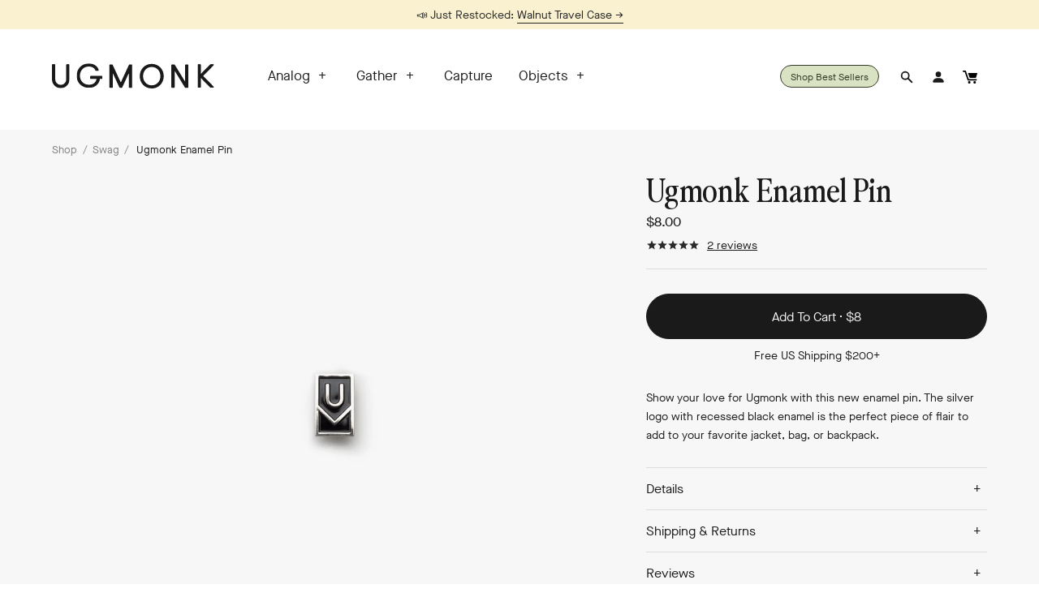

--- FILE ---
content_type: text/html; charset=utf-8
request_url: https://ugmonk.com/products/ugmonk-enamel-pin
body_size: 40293
content:


<!DOCTYPE html>
<html lang="en">
<head>

    
    
    
    
    
      
      
    
  

<!-- Google Tag Manager -->
  <script>(function(w,d,s,l,i){w[l]=w[l]||[];w[l].push({'gtm.start':
  new Date().getTime(),event:'gtm.js'});var f=d.getElementsByTagName(s)[0],
  j=d.createElement(s),dl=l!='dataLayer'?'&l='+l:'';j.async=true;j.src=
  'https://www.googletagmanager.com/gtm.js?id='+i+dl;f.parentNode.insertBefore(j,f);
  })(window,document,'script','dataLayer','GTM-53KR3VD');</script>
  <!-- End Google Tag Manager -->
<script>
/* >> TriplePixel :: start*/
~function(W,H,A,L,E){try{A.setItem(H,1+(0|A.getItem(H)||0)),W.includes("⇈")&&A.setItem(H+"Stg",1+(0|A.getItem(H+"Stg")||0))}catch(e){}function O(T,R){void 0===R&&(R=!1),H=new XMLHttpRequest,H.open("GET","//triplewhale-pixel.web.app/triplepx.txt?"+~(Date.now()/9e7),!0),H.send(null),H.onreadystatechange=function(){4===H.readyState&&200===H.status?setTimeout(function(){return eval(H.responseText)},50):(299<H.status||H.status<200)&&T&&!R&&(R=!0,O(T-1))}}A=window,A[H]||(L=function(){return"tp.."+Date.now().toString(36)+Math.random().toString(36)},E=A[H]=function(t,e,n){return W=L(),(E._q=E._q||[]).push([W,e,n]),W},E.ch=W,O(5))}("","TriplePixel",localStorage);
/* << TriplePixel :: end*/
</script>
<script defer src="https://cdn.skio.com/scripts/shopify/head/shopify.ba9807f79b5cdb6483d5.js"></script>
<script async src="https://www.googletagmanager.com/gtag/js?id=AW-956099271"></script>
<!-- Twitter conversion tracking base code -->
<script>
!function(e,t,n,s,u,a){e.twq||(s=e.twq=function(){s.exe?s.exe.apply(s,arguments):s.queue.push(arguments);
},s.version='1.1',s.queue=[],u=t.createElement(n),u.async=!0,u.src='https://static.ads-twitter.com/uwt.js',
a=t.getElementsByTagName(n)[0],a.parentNode.insertBefore(u,a))}(window,document,'script');
twq('config','olyor');
</script>
<!-- End Twitter conversion tracking base code -->
<script>
  window.dataLayer = window.dataLayer || [];
  function gtag(){dataLayer.push(arguments);}
  gtag('js', new Date());

  gtag('config', 'AW-956099271');
</script>
<!-- Global site tag (gtag.js) - Google Analytics -->
<script async src="https://www.googletagmanager.com/gtag/js?id=G-GJYHEL4MX1"></script>
<script>
  window.dataLayer = window.dataLayer || [];
  function gtag(){dataLayer.push(arguments);}
  gtag('js', new Date());

  gtag('config', 'G-GJYHEL4MX1');
</script>

  <meta name="google-site-verification" content="pzu1nIyuAnkaiGE017CBQAAdcuplEDlChAcaTykLwp4" />
  
  <title>Ugmonk Enamel Pin </title>
  <meta charset="utf-8">
  <meta http-equiv="X-UA-Compatible" content="IE=edge,chrome=1">
  <meta name="viewport" content="width=device-width, initial-scale=1, maximum-scale=5" />
  <meta name="author" content="Ugmonk">
  
    <meta name="description" content="Show your love for Ugmonk with this new enamel pin. The silver logo with recessed black enamel is the perfect piece of flair to add to your favorite jacket, bag, or backpack. Features: Silver logo with recessed black enamel Rubber clutch backing Dimensions .6&quot; x .1&quot;">
  



  <meta property="og:type" content="product">
  <meta property="og:title" content="Ugmonk Enamel Pin">
  
    <meta property="og:image" content="http://ugmonk.com/cdn/shop/products/pin-1-833225_grande.jpg?v=1690907072">
    <meta property="og:image:secure_url" content="https://ugmonk.com/cdn/shop/products/pin-1-833225_grande.jpg?v=1690907072">
  
    <meta property="og:image" content="http://ugmonk.com/cdn/shop/products/pin-2b_grande.jpg?v=1562032749">
    <meta property="og:image:secure_url" content="https://ugmonk.com/cdn/shop/products/pin-2b_grande.jpg?v=1562032749">
  
    <meta property="og:image" content="http://ugmonk.com/cdn/shop/products/pin-4_grande.jpg?v=1562032749">
    <meta property="og:image:secure_url" content="https://ugmonk.com/cdn/shop/products/pin-4_grande.jpg?v=1562032749">
  
  <meta property="og:price:amount" content="8.00">
  <meta property="og:price:currency" content="USD">



  <meta property="og:description" content="Show your love for Ugmonk with this new enamel pin. The silver logo with recessed black enamel is the perfect piece of flair to add to your favorite jacket, bag, or backpack. Features: Silver logo with recessed black enamel Rubber clutch backing Dimensions .6&quot; x .1&quot;">


<meta property="og:url" content="https://ugmonk.com/products/ugmonk-enamel-pin">
<meta property="og:site_name" content="Ugmonk">




<meta name="twitter:card" content="summary">

  <meta name="twitter:title" content="Ugmonk Enamel Pin">
  <meta name="twitter:description" content="
Show your love for Ugmonk with this new enamel pin. The silver logo with recessed black enamel is the perfect piece of flair to add to your favorite jacket, bag, or backpack.
Features:

Silver logo with recessed black enamel
Rubber clutch backing
Dimensions .6&quot; x .1&quot;

">
  <meta name="twitter:image" content="https://ugmonk.com/cdn/shop/products/pin-1-833225_medium.jpg?v=1690907072">
  <meta name="twitter:image:width" content="240">
  <meta name="twitter:image:height" content="240">


<link rel="dns-prefetch preconnect" href="//cdn.shopify.com" crossorigin />
<link rel="preconnect" href="//cdn.shopify.com" crossorigin />

<link rel="dns-prefetch preconnect" href="//ajax.googleapis.com" crossorigin />
<link rel="preconnect" href="//ajax.googleapis.com" crossorigin />

<link rel="dns-prefetch preconnect" href="//scontent.cdninstagram.com" crossorigin />
<link rel="preconnect" href="//scontent.cdninstagram.com" crossorigin />

<link rel="apple-touch-icon" sizes="180x180" href="//ugmonk.com/cdn/shop/t/65/assets/apple-touch-icon.png?v=97318284071799775771700358089">
<link rel="icon" type="image/png" sizes="32x32" href="//ugmonk.com/cdn/shop/t/65/assets/favicon-32x32.png?v=29869097451276062991700358089">
<link rel="icon" type="image/png" sizes="16x16" href="//ugmonk.com/cdn/shop/t/65/assets/favicon-16x16.png?v=54464875113311560851700358089">
<link rel="manifest" href="//ugmonk.com/cdn/shop/t/65/assets/site.webmanifest?v=125984353248219962991700358089">
<link rel="mask-icon" href="//ugmonk.com/cdn/shop/t/65/assets/safari-pinned-tab.svg?v=180073705767250932811700358089">
<link rel="mask-icon" href="//ugmonk.com/cdn/shop/t/65/assets/safari-pinned-tab.svg%22%20color=%22%235bbad5?29254">
<link rel="shortcut icon" href="//ugmonk.com/cdn/shop/t/65/assets/favicon.ico?v=172988952572054221501700358089">


  <link rel="canonical" href="https://ugmonk.com/products/ugmonk-enamel-pin" />


  <style>
  @font-face {
    font-family: 'MaisonNeueBook';
    font-display: swap;
    src:
      url("//ugmonk.com/cdn/shop/t/65/assets/MaisonNeue-Book.woff2?v=13869110199743094541700358089") format('woff2'),
      url("//ugmonk.com/cdn/shop/t/65/assets/MaisonNeue-Book.woff?v=7825177479420942711700358089") format('woff');
    font-weight: normal;
    font-style: normal;
  }

  @font-face {
    font-family: 'MaisonNeueLight';
    font-display: swap;
    src:
      url("//ugmonk.com/cdn/shop/t/65/assets/MaisonNeue-Light.woff2?v=13188402417857373371700358089") format('woff2'),
      url("//ugmonk.com/cdn/shop/t/65/assets/MaisonNeue-Light.woff?v=19024792078030744901700358089") format('woff');
    font-weight: normal;
    font-style: normal;
  }

  @font-face {
    font-family: 'MaisonNeueMedium';
    font-display: swap;
    src:
      url("//ugmonk.com/cdn/shop/t/65/assets/MaisonNeue-Medium.woff2?v=71816105968511274731700358089") format('woff2'),
      url("//ugmonk.com/cdn/shop/t/65/assets/MaisonNeue-Medium.woff?v=155370668560271609141700358089") format('woff');
    font-weight: normal;
    font-style: normal;
  }

  @font-face {
    font-family: 'GTPressuraMonoLight';
    font-display: swap;
    src:
      url("//ugmonk.com/cdn/shop/t/65/assets/gt-pressura-mono-light.woff2?v=166603504194046384011700358089") format('woff2'),
      url("//ugmonk.com/cdn/shop/t/65/assets/gt-pressura-mono-light.woff?v=47960698978746594891700358089") format('woff');
    font-weight: normal;
    font-style: normal;
  }

  @font-face {
    font-family: 'PerfectlyNineties';
    font-display: swap;
    src:
      url("//ugmonk.com/cdn/shop/t/65/assets/PerfectlyNineties-Regular.woff2?v=151511089784575274771700358089") format('woff2'),
      url("//ugmonk.com/cdn/shop/t/65/assets/PerfectlyNineties-Regular.woff?v=106225426332328067511700358089") format('woff');
    font-weight: normal;
    font-style: normal;
  }

  @font-face {
    font-family: 'PerfectlyNineties';
    font-display: swap;
    src:
      url("//ugmonk.com/cdn/shop/t/65/assets/PerfectlyNineties-Italic.woff2?v=322103452519540961700358089") format('woff2'),
      url("//ugmonk.com/cdn/shop/t/65/assets/PerfectlyNineties-Italic.woff?v=114229182450255111781700358089") format('woff');
    font-weight: normal;
    font-style: italic;
  }
</style>

<style>
html,body,div,span,applet,object,iframe,h1,h2,h3,h4,h5,h6,p,blockquote,pre,a,abbr,acronym,address,big,cite,code,adel,dfn,em,img,ins,kbd,q,s,samp,small,strike,strong,sub,sup,tt,var,b,u,i,center,dl,dt,dd,ol,ul,li,fieldset,form,label,legend,table,caption,tbody,tfoot,thead,tr,th,td,article,aside,canvas,details,embed,figure,figcaption,footer,header,hgroup,menu,nav,output,ruby,section,summary,time,mark,audio,video{margin:0;padding:0;border:0;font-size:100%;font:inherit;vertical-align:baseline}article,aside,details,figcaption,figure,footer,header,hgroup,main,menu,nav,section{display:block}body{line-height:1}ol,ul{list-style:none}blockquote,q{quotes:none}blockquote:before,blockquote:after,q:before,q:after{content:"";content:none}table{border-collapse:collapse;border-spacing:0}a{outline:0;text-decoration:none}html{-webkit-box-sizing:border-box;box-sizing:border-box}*,*:before,*:after{-webkit-box-sizing:inherit;box-sizing:inherit}html{font-size:62.5%;-webkit-tap-highlight-color:rgba(0,0,0,0)}body{font-family:"MaisonNeueBook","Avenir Next","Helvetica Neue",Helvetica,Arial,sans-serif;font-style:normal;background:#fff;font-size:1.6rem;font-weight:400;line-height:1.5;color:#1a1a1a;text-rendering:optimizeLegibility;-webkit-font-smoothing:antialiased;-moz-osx-font-smoothing:grayscale}p{font-size:1.6rem;font-weight:400;line-height:1.4;margin:0 0 2em}a,a:active,a:link,a:visited{color:#1a1a1a;outline:none;-webkit-transition:color .2s ease;-o-transition:color .2s ease;transition:color .2s ease}a:focus,a:hover,a:active{color:#404040;-webkit-transition:color .2s ease;-o-transition:color .2s ease;transition:color .2s ease}a:focus,a:active{outline-offset:4px}p a,p a:active,p a:link,p a:visited,.page__content li a,.page__content li a:active,.page__content li a:link,.page__content li a:visited{border-bottom:1px solid currentColor}a.img-link,a.img-link:active,a.img-link:link,a.img-link:visited{border-bottom:0 !important}::-moz-selection{background:#1a1a1a;color:#fff;text-shadow:none}::-webkit-selection{background:#1a1a1a;color:#fff;text-shadow:none}::selection{background:#1a1a1a;color:#fff;text-shadow:none}img::-moz-selection{background:rgba(0,0,0,0)}img::selection{background:rgba(0,0,0,0)}img::-moz-selection{background:rgba(0,0,0,0)}em,i{font-style:italic}strong,b{font-weight:600}h1,h2,h3,h4,h5,h6{color:#1a1a1a;font-family:"MaisonNeueLight","Avenir Next","Helvetica Neue",Helvetica,Arial,sans-serif;line-height:1.2;text-transform:none}h1,h2,h3{font-family:"PerfectlyNineties",Georgia,"Times New Roman",serif}.analog h1,.analog h2,.analog h3,.analog h4,.analog h5,.analog h6{font-family:"MaisonNeueBook","Avenir Next","Helvetica Neue",Helvetica,Arial,sans-serif}.analog h1,.analog h2,.analog h3{font-family:"PerfectlyNineties",Georgia,"Times New Roman",serif}h1,.h1{font-size:3.2rem;margin-bottom:.75em}@media screen and (min-width: 60em){h1,.h1{font-size:4rem}}h2,.h2{font-size:3.2rem;margin-bottom:.5em}@media screen and (min-width: 60em){h2,.h2{font-size:4.4rem}}h3,.h3{font-size:2.2rem;margin-bottom:.5em}@media screen and (min-width: 60em){h3,.h3{font-size:2.8rem}}h4,.h4{font-size:2.2rem;margin-bottom:.5em}h5,.h5{font-size:1.6rem;margin-bottom:.5em}h6,.h6{font-size:1.1rem;margin-bottom:.5em}hr{width:100%;margin:2.4rem 0;border:0;height:0;border-top:1px solid rgba(0,0,0,.1);border-bottom:1px solid rgba(255,255,255,.3)}blockquote,q{margin:0 0 2em}blockquote p{margin:0}blockquote::before,blockquote::after,q::before,q::after{content:none}blockquote{color:#5a5a5a;border-top:1px solid #ddd;border-bottom:1px solid #ddd;padding:2em;margin-bottom:2em;text-align:left;font-size:2rem;line-height:1.5}blockquote p{color:#5a5a5a;font-size:2rem;line-height:1.5;font-style:italic}ul,ol{font-size:1.8rem;font-weight:400;margin:2em 0;line-height:1.2}ul ul,ol ol{margin:0 2em}ul li{list-style:disc outside;margin:0 0 1rem 0;padding:0}ol li{list-style:decimal outside;margin:0 0 1rem 0;padding:0}dt{margin-bottom:.5em}dd{margin-bottom:2em}pre{width:100%;padding:0;margin:0;overflow:auto;overflow-y:hidden;font-size:1.3rem;font-family:"Andale Mono WT","Andale Mono","Lucida Console","Lucida Sans Typewriter","DejaVu Sans Mono","Bitstream Vera Sans Mono","Liberation Mono","Nimbus Mono L",Monaco,"Courier New",Courier,monospace;line-height:1.5;background:#fcfcfc;border-left:4px solid #ddd}pre code{padding:1em 0}.header{position:relative;background:#fff;min-height:11rem;display:-webkit-box;display:-ms-flexbox;display:flex;-webkit-box-orient:vertical;-webkit-box-direction:normal;-ms-flex-direction:column;flex-direction:column}@media screen and (min-width: 60em){.header{min-height:16rem}}.header-promo-position--below{-webkit-box-orient:vertical;-webkit-box-direction:reverse;-ms-flex-direction:column-reverse;flex-direction:column-reverse}.header__main.container{width:100%;height:70px}@media only screen and (min-width: 60em){.header__main.container{width:90%;height:115px}}.header__main{position:relative;z-index:300;width:100%;display:block;padding:0 2rem;display:-webkit-box;display:-ms-flexbox;display:flex;-webkit-box-align:center;-ms-flex-align:center;align-items:center}@media only screen and (min-width: 60em){.header__main{-webkit-box-pack:justify;-ms-flex-pack:justify;justify-content:space-between;padding:0}}.header__main.fixed{position:fixed;top:-6rem;left:0;right:0;background:#fff;width:100%;height:6rem;max-width:100%;padding:0 5%;-webkit-transition:top .2s ease-in;-o-transition:top .2s ease-in;transition:top .2s ease-in}@media screen and (min-width: 72.5em){.header__main.fixed{padding:0 calc(50% - 58rem)}}.header__main.fixed.visible{top:0}.header__main.fixed .header__logo svg path{fill:#2d2f24}.header__main.fixed .header__action{border-color:#2d2f24}.header__main.fixed .header__action a{color:#2d2f24}.header__main.fixed .header__action svg{fill:#2d2f24}.header__main.fixed .header__navigation ul li a,.header__main.fixed .header__navigation ul li a:link,.header__main.fixed .header__navigation ul li a:visited{color:#2d2f24}.header__main.fixed #mobile-navigation-toggle span{background-color:#2d2f24}.header__main.fixed #cart-item-count{color:#2d2f24}@media only screen and (min-width: 60em){.header__mobile-toggle{-ms-flex-preferred-size:auto;flex-basis:auto}}.header__logo{width:10rem;margin:0 auto 0 2rem;text-align:left}@media only screen and (min-width: 60em){.header__logo{margin:0;width:14rem}}@media only screen and (min-width: 68.75em){.header__logo{width:20rem}}.header__logo .logo-wordmark{display:inline-block;vertical-align:middle}.header__logo .logo-box{display:none}.header__main.fixed .header__logo .logo-wordmark{display:none}.header__main.fixed .header__logo .logo-box{display:inline-block;max-width:2.4rem}.header__logo svg{width:100%;max-width:200px;height:auto;display:block}.header__logo svg path{-webkit-transition:fill .2s ease;-o-transition:fill .2s ease;transition:fill .2s ease;fill:#1a1a1a}.header__actions{margin:0}@media only screen and (min-width: 60em){.header__actions{margin:0 0 0 auto;-ms-flex-preferred-size:auto;flex-basis:auto}}.header__action{display:none;padding:0 1.2rem 0 .8rem;margin:0;list-style:none;font-size:1.5rem}@media screen and (min-width: 60em){.header__action{display:inline-block}}.header__action:last-child{margin-right:0}.header-action:not(.header__action--cart),.header-action:not(.header__action--search){display:none}@media only screen and (min-width: 60em){.header-action:not(.header__action--cart),.header-action:not(.header__action--search){display:inline-block}}.header__action--search,.header__action--account{display:none;border:0;padding:0}@media only screen and (min-width: 60em){.header__action--search,.header__action--account{position:relative;padding:0 .8rem;display:inline-block}}.header__action--search span,.header__action--account span{display:none}@media only screen and (min-width: 60em){.header__action--search span,.header__action--account span{display:inline-block}}.header__action--search svg,.header__action--account svg{display:none;vertical-align:middle;width:1.8rem;height:1.8rem}@media only screen and (min-width: 60em){.header__action--search svg,.header__action--account svg{display:inline-block}}.header__action--search{display:inline-block}@media screen and (max-width: 60em){.header__action--search{margin-right:.8rem}}.header__action--search span,.header__action--search svg{display:inline-block}#header-search-form{position:absolute;top:100%;right:50%;-webkit-transform:translateX(50%);-ms-transform:translateX(50%);transform:translateX(50%);width:100%;padding:1rem;background:#fff;-webkit-box-shadow:0 1rem 2rem rgba(0,0,0,.2);box-shadow:0 1rem 2rem rgba(0,0,0,.2);pointer-events:none;opacity:0;-webkit-transition:.2s ease-in-out top,.2s ease-in-out opacity;-o-transition:.2s ease-in-out top,.2s ease-in-out opacity;transition:.2s ease-in-out top,.2s ease-in-out opacity}@media only screen and (min-width: 60em){#header-search-form{width:32rem}}#header-search-form.visible{opacity:1;pointer-events:all}@media only screen and (min-width: 60em){#header-search-form.visible{top:calc(100% + 1rem)}}#header-search-form input{width:100%;max-width:100%}.header__action--analog{display:inline-block}.header__action--cart{line-height:28px;display:inline-block;border:none;padding:0}@media only screen and (min-width: 60em){.header__action--cart{padding:0 1.2rem 0 .8rem}}.header__action--cart a{display:block;position:relative}.header__action--cart svg{width:1.8rem;height:1.8rem;vertical-align:middle}.header--transparent .header__action--cart svg{-webkit-transition:fill .2s ease;-o-transition:fill .2s ease;transition:fill .2s ease;fill:#fafaf2}#cart-item-count{font-size:1.1rem;text-align:center;border-radius:50%;border:1px solid currentColor;display:inline-block;line-height:1.8rem;width:1.8rem;height:1.8rem;margin-left:.4rem;vertical-align:middle}#cart-item-count:empty{display:none}.promo-bar{text-align:center;padding:.85rem .8rem;display:-webkit-box;display:-ms-flexbox;display:flex;-webkit-box-pack:center;-ms-flex-pack:center;justify-content:center;-webkit-box-align:center;-ms-flex-align:center;align-items:center;-ms-flex-wrap:wrap;flex-wrap:wrap}.promo-bar--hidden{display:none}.promo-bar__text{margin:0 1.6rem}.promo-bar__text p{font-size:1.4rem;margin-bottom:0}.promo-bar__timer{font-size:1.4rem;padding-left:1.6rem;padding-right:1.6rem;position:relative}.promo-bar__timer:empty{display:none}@media screen and (min-width: 30rem){.promo-bar__timer:before{content:"|";position:absolute;left:0;top:-2px}}.promo-bar__form:after{content:"";display:table;clear:both}.promo-bar__form input[type=email],.promo-bar__form input[type=email]:focus{height:40px;display:block;float:left;width:calc(100% - 45px);max-width:200px;border-radius:0;border:1px solid #1a1a1a;font-family:"MaisonNeueBook","Avenir Next","Helvetica Neue",Helvetica,Arial,sans-serif}.promo-bar__form button[type=submit]{height:40px;width:40px;line-height:40px;display:block;float:left;padding:0;border:1px solid #1a1a1a;border-left:none}.hero{position:relative}.hero--offset-top{top:-74px;margin-bottom:-74px}@media screen and (min-width: 60em){.hero--offset-top{top:-124px;margin-bottom:-124px}}.hero__badge{position:absolute;top:5%;right:5%;width:8rem;height:8rem;padding:2rem;text-align:center;border-radius:4rem;display:-webkit-box;display:-ms-flexbox;display:flex;-webkit-box-pack:center;-ms-flex-pack:center;justify-content:center;-webkit-box-align:center;-ms-flex-align:center;align-items:center;font-size:1.2rem;line-height:1.2}@media screen and (min-width: 60em){.hero__badge{width:10rem;height:10rem;border-radius:5rem;font-size:1.4rem}}.hero__badge-svg{position:absolute;top:5vw;right:5vw;width:8rem;height:8rem;-webkit-animation:badge-rotate 20s linear infinite;animation:badge-rotate 20s linear infinite}@media screen and (min-width: 60em){.hero__badge-svg{width:10rem;height:10rem}}.hero__image{height:calc(90vh - 80px);background-size:cover;background-repeat:no-repeat;background-position:center center;margin-bottom:0}@media screen and (min-width: 60em){.hero__image{height:75vh}}.hero__image--left{background-position:center left}.hero__image--center{background-position:center center}.hero__image--right{background-position:center right}.hero--offset-top .hero__image{height:90vh}@media screen and (min-width: 60em){.hero--offset-top .hero__image{height:75vh}}.collection-template .hero--offset-top .hero__image{height:50vh}@media screen and (min-width: 60em){.collection-template .hero--offset-top .hero__image{height:75vh}}.hero--with-overlay .hero__image:after{content:"";position:absolute;top:0;right:0;bottom:0;left:0;background:rgba(0,0,0,.1)}.hero__content{position:absolute;bottom:5%;left:0;right:0;text-align:left}.hero__content--top-right,.hero__content--center-right,.hero__content--bottom-right{text-align:right}.hero__content--top-center,.hero__content--center-center,.hero__content--bottom-center{text-align:center}.hero__content--center-left,.hero__content--center-right,.hero__content--center-center{bottom:50%;-webkit-transform:translateY(50%);-ms-transform:translateY(50%);transform:translateY(50%)}.hero__content--top-left,.hero__content--top-right,.hero__content--top-center{top:12rem;bottom:auto}@media screen and (max-width: 60em){.hero__content{position:absolute;bottom:2.5vw;left:0;right:0;text-align:left;-webkit-transform:none;-ms-transform:none;transform:none}.hero__content--mobile-top-right,.hero__content--mobile-center-right,.hero__content--mobile-bottom-right{text-align:right}.hero__content--mobile-top-center,.hero__content--mobile-center-center,.hero__content--mobile-bottom-center{text-align:center}.hero__content--mobile-center-left,.hero__content--mobile-center-right,.hero__content--mobile-center-center{bottom:50%;-webkit-transform:translateY(50%);-ms-transform:translateY(50%);transform:translateY(50%)}.hero__content--mobile-top-left,.hero__content--mobile-top-right,.hero__content--mobile-top-center{top:12rem;bottom:auto}}.hero__content--text{display:block;font-size:1.9rem;max-width:86rem}.hero__content--text h1{font-size:2.6rem;background:#fafaf2;padding:1.6rem 2.4rem;font-family:"PerfectlyNineties",Georgia,"Times New Roman",serif}.hero__content--text.hero__content--large-text{font-size:3.6rem}.analog .hero__content--text.hero__content--large-text,.homepage .hero__content--text.hero__content--large-text{max-width:40rem}@media screen and (max-width: 60em){.hero__content--text.hero__content--large-text.hero__content--large-text-desktop-only{font-size:3.2rem}}.hero.analog .hero__content--top-center .hero__content--text,.hero.analog .hero__content--top-center .hero__content--subtext,.hero.analog .hero__content--center-center .hero__content--text,.hero.analog .hero__content--center-center .hero__content--subtext,.hero.analog .hero__content--bottom-center .hero__content--text,.hero.analog .hero__content--bottom-center .hero__content--subtext,.hero.homepage .hero__content--top-center .hero__content--text,.hero.homepage .hero__content--top-center .hero__content--subtext,.hero.homepage .hero__content--center-center .hero__content--text,.hero.homepage .hero__content--center-center .hero__content--subtext,.hero.homepage .hero__content--bottom-center .hero__content--text,.hero.homepage .hero__content--bottom-center .hero__content--subtext{margin:0 auto}.hero__content--subtext{max-width:40rem;font-size:1.4rem}.hero__content--subtext .hero.analog,.homepage .hero__content--subtext{font-family:"GTPressuraMonoLight","Avenir Next","Helvetica Neue",Helvetica,Arial,sans-serif;margin-top:2rem !important}.hero__content--subtext .hero.analog:empty,.homepage .hero__content--subtext:empty{margin-top:0 !important}.hero__content--actions{display:-webkit-box;display:-ms-flexbox;display:flex;-webkit-box-pack:justify;-ms-flex-pack:justify;justify-content:space-between}@media screen and (min-width: 60em){.hero__content--actions{-webkit-box-pack:start;-ms-flex-pack:start;justify-content:flex-start}}.hero__content--action{font-size:1.5rem;border-bottom:1px solid currentColor;margin:1.6rem 0}.hero__content--action.btn--analog{padding:0 2rem !important}.hero__content--action:before{content:"";display:block}.analog .hero__content--action,.homepage .hero__content--action{font-family:"GTPressuraMonoLight","Avenir Next","Helvetica Neue",Helvetica,Arial,sans-serif}@media screen and (min-width: 60em){.hero__content--action:first-child{margin-right:1.6rem}}@media screen and (max-width: 60em){.hero__content--action{-webkit-box-flex:1;-ms-flex:1;flex:1}.hero__content--action:first-child{margin-right:.8rem}.hero__content--action:last-child{margin-left:.8rem}}.hero-slider{position:relative}.hero-slider--offset-top{top:-100px;margin-bottom:-100px}@media screen and (min-width: 60em){.hero-slider--offset-top{top:-124px;margin-bottom:-124px}}.hero-slider__slide{position:relative}.hero__image{height:calc(90vh - 100px);background-size:cover;background-repeat:no-repeat;background-position:center center;margin-bottom:0}@media screen and (min-width: 60em){.hero__image{height:75vh}}.hero__image--left{background-position:center left}.hero__image--center{background-position:center center}.hero__image--right{background-position:center right}.hero--offset-top .hero__image{height:90vh}@media screen and (min-width: 60em){.hero--offset-top .hero__image{height:75vh}}.hero-slider__content{position:absolute;bottom:5%;left:0;right:0;text-align:left}.hero-slider__content--top-right,.hero-slider__content--center-right,.hero-slider__content--bottom-right{text-align:right}.hero-slider__content--top-center,.hero-slider__content--center-center,.hero-slider__content--bottom-center{text-align:center}.hero-slider__content--center-left,.hero-slider__content--center-right,.hero-slider__content--center-center{bottom:50%}.hero-slider__content--top-left,.hero-slider__content--top-right,.hero-slider__content--top-center{top:12rem;bottom:auto}.hero__content--text{display:inline-block;font-size:1.9rem;font-family:"PerfectlyNineties",Georgia,"Times New Roman",serif}.hero__content--text h1{font-size:2.6rem;background:#fafaf2;padding:1.6rem 2.4rem}.hero__content--action{font-size:1.5rem;border-bottom:1px solid currentColor}.hero__content--action:before{content:"";display:block}

</style>




  <link href="//ugmonk.com/cdn/shop/t/65/assets/bundle.product.css?v=28267330297739337031700413742" rel="stylesheet" type="text/css" media="all" />







<link href="//ugmonk.com/cdn/shop/t/65/assets/bundle.theme.css?v=146606813671111906591700690186" rel="stylesheet" type="text/css" media="all" />




  <script>var siteCurrentCurrency = '$';</script>
<script src="//ugmonk.com/cdn/shop/t/65/assets/theme-libs.js?v=24658949604239644811700358089" defer></script>
<script src="//ugmonk.com/cdn/shop/t/65/assets/theme-custom.min.js?v=19807591765799369801700358089" defer></script>
<script src="//ugmonk.com/cdn/shop/t/65/assets/swiper.min.js?v=117613335109738342211700358089" defer></script>


  <script src="//ugmonk.com/cdn/shop/t/65/assets/bundle.product.min.js?v=37754536676149213031700358089" defer></script>
  




<script src="//ugmonk.com/cdn/shopifycloud/storefront/assets/themes_support/api.jquery-7ab1a3a4.js" defer></script>





<script>window.performance && window.performance.mark && window.performance.mark('shopify.content_for_header.start');</script><meta name="facebook-domain-verification" content="querayqk5oauxg8cl7k4ptvrz1q9au">
<meta name="google-site-verification" content="dTTpOP_5UHxz2ljS06dZGuaeImntw4KJGOcJOwleemc">
<meta id="shopify-digital-wallet" name="shopify-digital-wallet" content="/1674484/digital_wallets/dialog">
<meta name="shopify-checkout-api-token" content="c23a4d8e571b74526b7d0e21bfaf98d3">
<meta id="in-context-paypal-metadata" data-shop-id="1674484" data-venmo-supported="false" data-environment="production" data-locale="en_US" data-paypal-v4="true" data-currency="USD">
<link rel="alternate" hreflang="x-default" href="https://ugmonk.com/products/ugmonk-enamel-pin">
<link rel="alternate" hreflang="en" href="https://ugmonk.com/products/ugmonk-enamel-pin">
<link rel="alternate" hreflang="en-AU" href="https://ugmonk.com/en-au/products/ugmonk-enamel-pin">
<link rel="alternate" hreflang="en-AT" href="https://ugmonk.com/en-at/products/ugmonk-enamel-pin">
<link rel="alternate" hreflang="en-BE" href="https://ugmonk.com/en-be/products/ugmonk-enamel-pin">
<link rel="alternate" hreflang="en-BR" href="https://ugmonk.com/en-br/products/ugmonk-enamel-pin">
<link rel="alternate" hreflang="en-CA" href="https://ugmonk.com/en-ca/products/ugmonk-enamel-pin">
<link rel="alternate" hreflang="en-DK" href="https://ugmonk.com/en-dk/products/ugmonk-enamel-pin">
<link rel="alternate" hreflang="en-FR" href="https://ugmonk.com/en-fr/products/ugmonk-enamel-pin">
<link rel="alternate" hreflang="en-DE" href="https://ugmonk.com/en-de/products/ugmonk-enamel-pin">
<link rel="alternate" hreflang="en-HK" href="https://ugmonk.com/en-hk/products/ugmonk-enamel-pin">
<link rel="alternate" hreflang="en-IE" href="https://ugmonk.com/en-ie/products/ugmonk-enamel-pin">
<link rel="alternate" hreflang="en-IL" href="https://ugmonk.com/en-il/products/ugmonk-enamel-pin">
<link rel="alternate" hreflang="en-IT" href="https://ugmonk.com/en-it/products/ugmonk-enamel-pin">
<link rel="alternate" hreflang="en-JP" href="https://ugmonk.com/en-jp/products/ugmonk-enamel-pin">
<link rel="alternate" hreflang="en-MX" href="https://ugmonk.com/en-mx/products/ugmonk-enamel-pin">
<link rel="alternate" hreflang="en-NL" href="https://ugmonk.com/en-nl/products/ugmonk-enamel-pin">
<link rel="alternate" hreflang="en-NZ" href="https://ugmonk.com/en-nz/products/ugmonk-enamel-pin">
<link rel="alternate" hreflang="en-NO" href="https://ugmonk.com/en-no/products/ugmonk-enamel-pin">
<link rel="alternate" hreflang="en-SG" href="https://ugmonk.com/en-sg/products/ugmonk-enamel-pin">
<link rel="alternate" hreflang="en-ES" href="https://ugmonk.com/en-es/products/ugmonk-enamel-pin">
<link rel="alternate" hreflang="en-SE" href="https://ugmonk.com/en-se/products/ugmonk-enamel-pin">
<link rel="alternate" hreflang="en-CH" href="https://ugmonk.com/en-ch/products/ugmonk-enamel-pin">
<link rel="alternate" hreflang="en-TW" href="https://ugmonk.com/en-tw/products/ugmonk-enamel-pin">
<link rel="alternate" hreflang="en-TH" href="https://ugmonk.com/en-th/products/ugmonk-enamel-pin">
<link rel="alternate" hreflang="en-GB" href="https://ugmonk.com/en-gb/products/ugmonk-enamel-pin">
<link rel="alternate" type="application/json+oembed" href="https://ugmonk.com/products/ugmonk-enamel-pin.oembed">
<script async="async" src="/checkouts/internal/preloads.js?locale=en-US"></script>
<link rel="preconnect" href="https://shop.app" crossorigin="anonymous">
<script async="async" src="https://shop.app/checkouts/internal/preloads.js?locale=en-US&shop_id=1674484" crossorigin="anonymous"></script>
<script id="apple-pay-shop-capabilities" type="application/json">{"shopId":1674484,"countryCode":"US","currencyCode":"USD","merchantCapabilities":["supports3DS"],"merchantId":"gid:\/\/shopify\/Shop\/1674484","merchantName":"Ugmonk","requiredBillingContactFields":["postalAddress","email","phone"],"requiredShippingContactFields":["postalAddress","email","phone"],"shippingType":"shipping","supportedNetworks":["visa","masterCard","amex","discover","elo","jcb"],"total":{"type":"pending","label":"Ugmonk","amount":"1.00"},"shopifyPaymentsEnabled":true,"supportsSubscriptions":true}</script>
<script id="shopify-features" type="application/json">{"accessToken":"c23a4d8e571b74526b7d0e21bfaf98d3","betas":["rich-media-storefront-analytics"],"domain":"ugmonk.com","predictiveSearch":true,"shopId":1674484,"locale":"en"}</script>
<script>var Shopify = Shopify || {};
Shopify.shop = "ugmonk-2.myshopify.com";
Shopify.locale = "en";
Shopify.currency = {"active":"USD","rate":"1.0"};
Shopify.country = "US";
Shopify.theme = {"name":"3.26.0 - Card Pack PDP Updates","id":133135827094,"schema_name":null,"schema_version":null,"theme_store_id":null,"role":"main"};
Shopify.theme.handle = "null";
Shopify.theme.style = {"id":null,"handle":null};
Shopify.cdnHost = "ugmonk.com/cdn";
Shopify.routes = Shopify.routes || {};
Shopify.routes.root = "/";</script>
<script type="module">!function(o){(o.Shopify=o.Shopify||{}).modules=!0}(window);</script>
<script>!function(o){function n(){var o=[];function n(){o.push(Array.prototype.slice.apply(arguments))}return n.q=o,n}var t=o.Shopify=o.Shopify||{};t.loadFeatures=n(),t.autoloadFeatures=n()}(window);</script>
<script>
  window.ShopifyPay = window.ShopifyPay || {};
  window.ShopifyPay.apiHost = "shop.app\/pay";
  window.ShopifyPay.redirectState = null;
</script>
<script id="shop-js-analytics" type="application/json">{"pageType":"product"}</script>
<script defer="defer" async type="module" src="//ugmonk.com/cdn/shopifycloud/shop-js/modules/v2/client.init-shop-cart-sync_IZsNAliE.en.esm.js"></script>
<script defer="defer" async type="module" src="//ugmonk.com/cdn/shopifycloud/shop-js/modules/v2/chunk.common_0OUaOowp.esm.js"></script>
<script type="module">
  await import("//ugmonk.com/cdn/shopifycloud/shop-js/modules/v2/client.init-shop-cart-sync_IZsNAliE.en.esm.js");
await import("//ugmonk.com/cdn/shopifycloud/shop-js/modules/v2/chunk.common_0OUaOowp.esm.js");

  window.Shopify.SignInWithShop?.initShopCartSync?.({"fedCMEnabled":true,"windoidEnabled":true});

</script>
<script>
  window.Shopify = window.Shopify || {};
  if (!window.Shopify.featureAssets) window.Shopify.featureAssets = {};
  window.Shopify.featureAssets['shop-js'] = {"shop-cart-sync":["modules/v2/client.shop-cart-sync_DLOhI_0X.en.esm.js","modules/v2/chunk.common_0OUaOowp.esm.js"],"init-fed-cm":["modules/v2/client.init-fed-cm_C6YtU0w6.en.esm.js","modules/v2/chunk.common_0OUaOowp.esm.js"],"shop-button":["modules/v2/client.shop-button_BCMx7GTG.en.esm.js","modules/v2/chunk.common_0OUaOowp.esm.js"],"shop-cash-offers":["modules/v2/client.shop-cash-offers_BT26qb5j.en.esm.js","modules/v2/chunk.common_0OUaOowp.esm.js","modules/v2/chunk.modal_CGo_dVj3.esm.js"],"init-windoid":["modules/v2/client.init-windoid_B9PkRMql.en.esm.js","modules/v2/chunk.common_0OUaOowp.esm.js"],"init-shop-email-lookup-coordinator":["modules/v2/client.init-shop-email-lookup-coordinator_DZkqjsbU.en.esm.js","modules/v2/chunk.common_0OUaOowp.esm.js"],"shop-toast-manager":["modules/v2/client.shop-toast-manager_Di2EnuM7.en.esm.js","modules/v2/chunk.common_0OUaOowp.esm.js"],"shop-login-button":["modules/v2/client.shop-login-button_BtqW_SIO.en.esm.js","modules/v2/chunk.common_0OUaOowp.esm.js","modules/v2/chunk.modal_CGo_dVj3.esm.js"],"avatar":["modules/v2/client.avatar_BTnouDA3.en.esm.js"],"pay-button":["modules/v2/client.pay-button_CWa-C9R1.en.esm.js","modules/v2/chunk.common_0OUaOowp.esm.js"],"init-shop-cart-sync":["modules/v2/client.init-shop-cart-sync_IZsNAliE.en.esm.js","modules/v2/chunk.common_0OUaOowp.esm.js"],"init-customer-accounts":["modules/v2/client.init-customer-accounts_DenGwJTU.en.esm.js","modules/v2/client.shop-login-button_BtqW_SIO.en.esm.js","modules/v2/chunk.common_0OUaOowp.esm.js","modules/v2/chunk.modal_CGo_dVj3.esm.js"],"init-shop-for-new-customer-accounts":["modules/v2/client.init-shop-for-new-customer-accounts_JdHXxpS9.en.esm.js","modules/v2/client.shop-login-button_BtqW_SIO.en.esm.js","modules/v2/chunk.common_0OUaOowp.esm.js","modules/v2/chunk.modal_CGo_dVj3.esm.js"],"init-customer-accounts-sign-up":["modules/v2/client.init-customer-accounts-sign-up_D6__K_p8.en.esm.js","modules/v2/client.shop-login-button_BtqW_SIO.en.esm.js","modules/v2/chunk.common_0OUaOowp.esm.js","modules/v2/chunk.modal_CGo_dVj3.esm.js"],"checkout-modal":["modules/v2/client.checkout-modal_C_ZQDY6s.en.esm.js","modules/v2/chunk.common_0OUaOowp.esm.js","modules/v2/chunk.modal_CGo_dVj3.esm.js"],"shop-follow-button":["modules/v2/client.shop-follow-button_XetIsj8l.en.esm.js","modules/v2/chunk.common_0OUaOowp.esm.js","modules/v2/chunk.modal_CGo_dVj3.esm.js"],"lead-capture":["modules/v2/client.lead-capture_DvA72MRN.en.esm.js","modules/v2/chunk.common_0OUaOowp.esm.js","modules/v2/chunk.modal_CGo_dVj3.esm.js"],"shop-login":["modules/v2/client.shop-login_ClXNxyh6.en.esm.js","modules/v2/chunk.common_0OUaOowp.esm.js","modules/v2/chunk.modal_CGo_dVj3.esm.js"],"payment-terms":["modules/v2/client.payment-terms_CNlwjfZz.en.esm.js","modules/v2/chunk.common_0OUaOowp.esm.js","modules/v2/chunk.modal_CGo_dVj3.esm.js"]};
</script>
<script>(function() {
  var isLoaded = false;
  function asyncLoad() {
    if (isLoaded) return;
    isLoaded = true;
    var urls = ["https:\/\/cdn1.stamped.io\/files\/widget.min.js?shop=ugmonk-2.myshopify.com","https:\/\/skiocheck.com\/?shop=ugmonk-2.myshopify.com","https:\/\/www.vwa.la\/vwala.f188b97c58de32567039.js?shop=ugmonk-2.myshopify.com","https:\/\/scripts.juniphq.com\/v1\/junip_shopify.js?shop=ugmonk-2.myshopify.com","https:\/\/static.klaviyo.com\/onsite\/js\/aVinKJ\/klaviyo.js?company_id=aVinKJ\u0026shop=ugmonk-2.myshopify.com"];
    for (var i = 0; i < urls.length; i++) {
      var s = document.createElement('script');
      s.type = 'text/javascript';
      s.async = true;
      s.src = urls[i];
      var x = document.getElementsByTagName('script')[0];
      x.parentNode.insertBefore(s, x);
    }
  };
  if(window.attachEvent) {
    window.attachEvent('onload', asyncLoad);
  } else {
    window.addEventListener('load', asyncLoad, false);
  }
})();</script>
<script id="__st">var __st={"a":1674484,"offset":-18000,"reqid":"095f9430-9875-44db-a5bd-85edd97cc526-1768519598","pageurl":"ugmonk.com\/products\/ugmonk-enamel-pin","u":"4a77942f2174","p":"product","rtyp":"product","rid":9381473671};</script>
<script>window.ShopifyPaypalV4VisibilityTracking = true;</script>
<script id="form-persister">!function(){'use strict';const t='contact',e='new_comment',n=[[t,t],['blogs',e],['comments',e],[t,'customer']],o='password',r='form_key',c=['recaptcha-v3-token','g-recaptcha-response','h-captcha-response',o],s=()=>{try{return window.sessionStorage}catch{return}},i='__shopify_v',u=t=>t.elements[r],a=function(){const t=[...n].map((([t,e])=>`form[action*='/${t}']:not([data-nocaptcha='true']) input[name='form_type'][value='${e}']`)).join(',');var e;return e=t,()=>e?[...document.querySelectorAll(e)].map((t=>t.form)):[]}();function m(t){const e=u(t);a().includes(t)&&(!e||!e.value)&&function(t){try{if(!s())return;!function(t){const e=s();if(!e)return;const n=u(t);if(!n)return;const o=n.value;o&&e.removeItem(o)}(t);const e=Array.from(Array(32),(()=>Math.random().toString(36)[2])).join('');!function(t,e){u(t)||t.append(Object.assign(document.createElement('input'),{type:'hidden',name:r})),t.elements[r].value=e}(t,e),function(t,e){const n=s();if(!n)return;const r=[...t.querySelectorAll(`input[type='${o}']`)].map((({name:t})=>t)),u=[...c,...r],a={};for(const[o,c]of new FormData(t).entries())u.includes(o)||(a[o]=c);n.setItem(e,JSON.stringify({[i]:1,action:t.action,data:a}))}(t,e)}catch(e){console.error('failed to persist form',e)}}(t)}const f=t=>{if('true'===t.dataset.persistBound)return;const e=function(t,e){const n=function(t){return'function'==typeof t.submit?t.submit:HTMLFormElement.prototype.submit}(t).bind(t);return function(){let t;return()=>{t||(t=!0,(()=>{try{e(),n()}catch(t){(t=>{console.error('form submit failed',t)})(t)}})(),setTimeout((()=>t=!1),250))}}()}(t,(()=>{m(t)}));!function(t,e){if('function'==typeof t.submit&&'function'==typeof e)try{t.submit=e}catch{}}(t,e),t.addEventListener('submit',(t=>{t.preventDefault(),e()})),t.dataset.persistBound='true'};!function(){function t(t){const e=(t=>{const e=t.target;return e instanceof HTMLFormElement?e:e&&e.form})(t);e&&m(e)}document.addEventListener('submit',t),document.addEventListener('DOMContentLoaded',(()=>{const e=a();for(const t of e)f(t);var n;n=document.body,new window.MutationObserver((t=>{for(const e of t)if('childList'===e.type&&e.addedNodes.length)for(const t of e.addedNodes)1===t.nodeType&&'FORM'===t.tagName&&a().includes(t)&&f(t)})).observe(n,{childList:!0,subtree:!0,attributes:!1}),document.removeEventListener('submit',t)}))}()}();</script>
<script integrity="sha256-4kQ18oKyAcykRKYeNunJcIwy7WH5gtpwJnB7kiuLZ1E=" data-source-attribution="shopify.loadfeatures" defer="defer" src="//ugmonk.com/cdn/shopifycloud/storefront/assets/storefront/load_feature-a0a9edcb.js" crossorigin="anonymous"></script>
<script crossorigin="anonymous" defer="defer" src="//ugmonk.com/cdn/shopifycloud/storefront/assets/shopify_pay/storefront-65b4c6d7.js?v=20250812"></script>
<script data-source-attribution="shopify.dynamic_checkout.dynamic.init">var Shopify=Shopify||{};Shopify.PaymentButton=Shopify.PaymentButton||{isStorefrontPortableWallets:!0,init:function(){window.Shopify.PaymentButton.init=function(){};var t=document.createElement("script");t.src="https://ugmonk.com/cdn/shopifycloud/portable-wallets/latest/portable-wallets.en.js",t.type="module",document.head.appendChild(t)}};
</script>
<script data-source-attribution="shopify.dynamic_checkout.buyer_consent">
  function portableWalletsHideBuyerConsent(e){var t=document.getElementById("shopify-buyer-consent"),n=document.getElementById("shopify-subscription-policy-button");t&&n&&(t.classList.add("hidden"),t.setAttribute("aria-hidden","true"),n.removeEventListener("click",e))}function portableWalletsShowBuyerConsent(e){var t=document.getElementById("shopify-buyer-consent"),n=document.getElementById("shopify-subscription-policy-button");t&&n&&(t.classList.remove("hidden"),t.removeAttribute("aria-hidden"),n.addEventListener("click",e))}window.Shopify?.PaymentButton&&(window.Shopify.PaymentButton.hideBuyerConsent=portableWalletsHideBuyerConsent,window.Shopify.PaymentButton.showBuyerConsent=portableWalletsShowBuyerConsent);
</script>
<script data-source-attribution="shopify.dynamic_checkout.cart.bootstrap">document.addEventListener("DOMContentLoaded",(function(){function t(){return document.querySelector("shopify-accelerated-checkout-cart, shopify-accelerated-checkout")}if(t())Shopify.PaymentButton.init();else{new MutationObserver((function(e,n){t()&&(Shopify.PaymentButton.init(),n.disconnect())})).observe(document.body,{childList:!0,subtree:!0})}}));
</script>
<link id="shopify-accelerated-checkout-styles" rel="stylesheet" media="screen" href="https://ugmonk.com/cdn/shopifycloud/portable-wallets/latest/accelerated-checkout-backwards-compat.css" crossorigin="anonymous">
<style id="shopify-accelerated-checkout-cart">
        #shopify-buyer-consent {
  margin-top: 1em;
  display: inline-block;
  width: 100%;
}

#shopify-buyer-consent.hidden {
  display: none;
}

#shopify-subscription-policy-button {
  background: none;
  border: none;
  padding: 0;
  text-decoration: underline;
  font-size: inherit;
  cursor: pointer;
}

#shopify-subscription-policy-button::before {
  box-shadow: none;
}

      </style>

<script>window.performance && window.performance.mark && window.performance.mark('shopify.content_for_header.end');</script>
  <!-- Hotjar Tracking Code -->
<script>
    (function(h,o,t,j,a,r){
        h.hj=h.hj||function(){(h.hj.q=h.hj.q||[]).push(arguments)};
        h._hjSettings={hjid:1633963,hjsv:6};
        a=o.getElementsByTagName('head')[0];
        r=o.createElement('script');r.async=1;
        r.src=t+h._hjSettings.hjid+j+h._hjSettings.hjsv;
        a.appendChild(r);
    })(window,document,'https://static.hotjar.com/c/hotjar-','.js?sv=');
</script>
<script src='https://affilo.io/libs/affiliate.lib.js'></script><script>
    // empty script tag to work around a platform issue where attributes of first script in file are scrubbed
</script>

<script id="bold-subscriptions-script" type="text/javascript">
    window.BOLD = window.BOLD || {};
    window.BOLD.subscriptions = window.BOLD.subscriptions || {};
    window.BOLD.subscriptions.classes = window.BOLD.subscriptions.classes || {};
    window.BOLD.subscriptions.patches = window.BOLD.subscriptions.patches || {};
    window.BOLD.subscriptions.patches.maxCheckoutRetries = window.BOLD.subscriptions.patches.maxCheckoutRetries || 200;
    window.BOLD.subscriptions.patches.currentCheckoutRetries = window.BOLD.subscriptions.patches.currentCheckoutRetries || 0;
    window.BOLD.subscriptions.patches.maxCashierPatchAttempts = window.BOLD.subscriptions.patches.maxCashierPatchAttempts || 200;
    window.BOLD.subscriptions.patches.currentCashierPatchAttempts = window.BOLD.subscriptions.patches.currentCashierPatchAttempts || 0;
    window.BOLD.subscriptions.config = window.BOLD.subscriptions.config || {};
    window.BOLD.subscriptions.config.platform = 'shopify';
    window.BOLD.subscriptions.config.shopDomain = 'ugmonk-2.myshopify.com';
    window.BOLD.subscriptions.config.customDomain = 'ugmonk.com';
    window.BOLD.subscriptions.config.shopIdentifier = '1674484';
    window.BOLD.subscriptions.config.cashierUrl = 'https://cashier.boldcommerce.com';
    window.BOLD.subscriptions.config.cashierApplicationUUID = '2e6a2bbc-b12b-4255-abdf-a02af85c0d4e';
    window.BOLD.subscriptions.config.appUrl = 'https://sub.boldapps.net';
    window.BOLD.subscriptions.config.currencyCode = 'USD';
    window.BOLD.subscriptions.config.checkoutType = 'shopify';
    window.BOLD.subscriptions.config.currencyFormat = "$\u0026#123;\u0026#123;amount}}";
    window.BOLD.subscriptions.config.shopCurrencies = [{"id":980,"currency":"USD","currency_format":"$\u0026#123;\u0026#123;amount}}","created_at":"2021-01-11 20:13:43","updated_at":"2021-01-11 20:13:43"}];
    window.BOLD.subscriptions.config.shopSettings = {"allow_msp_cancellation":true,"allow_msp_prepaid_renewal":true,"customer_can_pause_subscription":true,"customer_can_change_next_order_date":true,"line_item_discount_policy":"inherit","customer_can_change_order_frequency":true,"customer_can_create_an_additional_order":true,"show_currency_code":true};
    window.BOLD.subscriptions.config.cashierPluginOnlyMode = window.BOLD.subscriptions.config.cashierPluginOnlyMode || false;
    if (window.BOLD.subscriptions.config.waitForCheckoutLoader === undefined) {
        window.BOLD.subscriptions.config.waitForCheckoutLoader = true;
    }

    window.BOLD.subscriptions.config.addToCartFormSelectors = window.BOLD.subscriptions.config.addToCartFormSelectors || [];
    window.BOLD.subscriptions.config.addToCartButtonSelectors = window.BOLD.subscriptions.config.addToCartButtonSelectors || [];
    window.BOLD.subscriptions.config.widgetInsertBeforeSelectors = window.BOLD.subscriptions.config.widgetInsertBeforeSelectors || [];
    window.BOLD.subscriptions.config.quickAddToCartButtonSelectors = window.BOLD.subscriptions.config.quickAddToCartButtonSelectors || [];
    window.BOLD.subscriptions.config.cartElementSelectors = window.BOLD.subscriptions.config.cartElementSelectors || [];
    window.BOLD.subscriptions.config.cartTotalElementSelectors = window.BOLD.subscriptions.config.cartTotalElementSelectors || [];
    window.BOLD.subscriptions.config.lineItemSelectors = window.BOLD.subscriptions.config.lineItemSelectors || [];
    window.BOLD.subscriptions.config.lineItemNameSelectors = window.BOLD.subscriptions.config.lineItemNameSelectors || [];
    window.BOLD.subscriptions.config.checkoutButtonSelectors = window.BOLD.subscriptions.config.checkoutButtonSelectors || [];

    window.BOLD.subscriptions.config.featureFlags = window.BOLD.subscriptions.config.featureFlags || ["BS2-1698-get-paypal-methods-from-cashier","BS2-1699-select-payment-methods-msp","BS2-1882-gen-settings-tz","BS2-1304-address-match-fix","BS2-3318-prepaid-import-recurrence-fix","BS2-1699-edit-payment-methods-admin","bs2-1804-cancellation-management-page","BS2-3651-orderstream-webhook-source-validation","BS2-3660-delete-line-items-command","BS2-4377-filter-list-subs-endpoint","BS2-4377-filter-list-sub-orders-endpoint"];
    window.BOLD.subscriptions.config.subscriptionProcessingFrequency = '60';
    window.BOLD.subscriptions.config.requireMSPInitialLoadingMessage = true;
    window.BOLD.subscriptions.data = window.BOLD.subscriptions.data || {};

    // Interval text markup template
    window.BOLD.subscriptions.config.lineItemPropertyListSelectors = window.BOLD.subscriptions.config.lineItemPropertyListSelectors || [];
    window.BOLD.subscriptions.config.lineItemPropertyListSelectors.push('dl.definitionList');
    window.BOLD.subscriptions.config.lineItemPropertyListTemplate = window.BOLD.subscriptions.config.lineItemPropertyListTemplate || '<dl class="definitionList"></dl>';
    window.BOLD.subscriptions.config.lineItemPropertyTemplate = window.BOLD.subscriptions.config.lineItemPropertyTemplate || '<dt class="definitionList-key">\:</dt><dd class="definitionList-value">\</dd>';

    // Discount text markup template
    window.BOLD.subscriptions.config.discountItemTemplate = window.BOLD.subscriptions.config.discountItemTemplate || '<div class="bold-subscriptions-discount"><div class="bold-subscriptions-discount__details">\</div><div class="bold-subscriptions-discount__total">\</div></div>';


    // Constants in XMLHttpRequest are not reliable, so we will create our own
    // reference: https://developer.mozilla.org/en-US/docs/Web/API/XMLHttpRequest/readyState
    window.BOLD.subscriptions.config.XMLHttpRequest = {
        UNSENT:0,            // Client has been created. open() not called yet.
        OPENED: 1,           // open() has been called.
        HEADERS_RECEIVED: 2, // send() has been called, and headers and status are available.
        LOADING: 3,          // Downloading; responseText holds partial data.
        DONE: 4              // The operation is complete.
    };

    window.BOLD.subscriptions.config.assetBaseUrl = 'https://sub.boldapps.net';
    if (window.localStorage && window.localStorage.getItem('boldSubscriptionsAssetBaseUrl')) {
        window.BOLD.subscriptions.config.assetBaseUrl = window.localStorage.getItem('boldSubscriptionsAssetBaseUrl')
    }

    if (localStorage && localStorage.getItem('boldSubscriptionsSubscriptionGroups')) {
        window.BOLD.subscriptions.data.subscriptionGroups = JSON.parse(localStorage.getItem('boldSubscriptionsSubscriptionGroups'));
    } else {
        window.BOLD.subscriptions.data.subscriptionGroups = [];
    }

    window.BOLD.subscriptions.isFeatureFlagEnabled = function (featureFlag) {
        for (var i = 0; i < window.BOLD.subscriptions.config.featureFlags.length; i++) {
            if (window.BOLD.subscriptions.config.featureFlags[i] === featureFlag){
                return true;
            }
        }
        return false;
    }

    window.BOLD.subscriptions.logger = {
        tag: "bold_subscriptions",
        // the bold subscriptions log level
        // 0 - errors (default)
        // 1 - warnings + errors
        // 2 - info + warnings + errors
        // use window.localStorage.setItem('boldSubscriptionsLogLevel', x) to set the log level
        levels: {
            ERROR: 0,
            WARN: 1,
            INFO: 2,
        },
        level: parseInt((window.localStorage && window.localStorage.getItem('boldSubscriptionsLogLevel')) || "0", 10),
        _log: function(callArgs, level) {
            if (!window.console) {
                return null;
            }

            if (window.BOLD.subscriptions.logger.level < level) {
                return;
            }

            var params = Array.prototype.slice.call(callArgs);
            params.unshift(window.BOLD.subscriptions.logger.tag);

            switch (level) {
                case window.BOLD.subscriptions.logger.levels.INFO:
                    console.info.apply(null, params);
                    return;
                case window.BOLD.subscriptions.logger.levels.WARN:
                    console.warn.apply(null, params);
                    return;
                case window.BOLD.subscriptions.logger.levels.ERROR:
                    console.error.apply(null, params);
                    return;
                default:
                    console.log.apply(null, params);
                    return;
            }
        },
        info: function() {
            window.BOLD.subscriptions.logger._log(arguments, window.BOLD.subscriptions.logger.levels.INFO);
        },
        warn: function() {
            window.BOLD.subscriptions.logger._log(arguments, window.BOLD.subscriptions.logger.levels.WARN);
        },
        error: function() {
            window.BOLD.subscriptions.logger._log(arguments, window.BOLD.subscriptions.logger.levels.ERROR);
        }
    }

    window.BOLD.subscriptions.getSubscriptionGroupFromProductId = function (productId) {
        var data = window.BOLD.subscriptions.data;
        var foundGroup = null;
        for (var i = 0; i < data.subscriptionGroups.length; i += 1) {
            var subscriptionGroup = data.subscriptionGroups[i];
            for (var j = 0; j < subscriptionGroup.selection_options.length; j += 1) {
                var selectionOption = subscriptionGroup.selection_options[j];
                if (selectionOption.platform_entity_id === productId.toString()) {
                    foundGroup = subscriptionGroup;
                    break;
                }
            }
            if (foundGroup) {
                break;
            }
        }
        return foundGroup;
    };

    window.BOLD.subscriptions.getSubscriptionGroupById = function(subGroupId) {
        var subscriptionGroups = window.BOLD.subscriptions.data.subscriptionGroups;

        for (var i = 0; i < subscriptionGroups.length; i += 1) {
            var subGroup = subscriptionGroups[i];
            if (subGroup.id === subGroupId) {
                return subGroup;
            }
        }

        return null;
    };

    window.BOLD.subscriptions.getSubscriptionGroupPrepaidDurationById = function(subscriptionGroupId, prepaidDurationId) {
        var subscriptionGroup = window.BOLD.subscriptions.getSubscriptionGroupById(subscriptionGroupId);

        if (
            !subscriptionGroup
            || !subscriptionGroup.prepaid_durations
            || !subscriptionGroup.prepaid_durations.length
        ) {
            return null;
        }

        for (var i = 0; i < subscriptionGroup.prepaid_durations.length; i++) {
            var prepaidDuration = subscriptionGroup.prepaid_durations[i];
            if (prepaidDuration.id === prepaidDurationId) {
                return prepaidDuration;
            }
        }

        return null;
    }

    window.BOLD.subscriptions.getSubscriptionGroupBillingRuleById = function(subGroup, billingRuleId) {
        for (var i = 0; i < subGroup.billing_rules.length; i += 1) {
            var billingRule = subGroup.billing_rules[i];
            if (billingRule.id === billingRuleId) {
                return billingRule;
            }
        }

        return null;
    };

    window.BOLD.subscriptions.toggleDisabledAddToCartButtons = function(d) {
        var addToCartForms = document.querySelectorAll(window.BOLD.subscriptions.config.addToCartFormSelectors.join(','));
        var disable = !!d;
        for (var i = 0; i < addToCartForms.length; i++) {
            var addToCartForm = addToCartForms[i];
            var productId = window.BOLD.subscriptions.getProductIdFromAddToCartForm(addToCartForm);
            var subscriptionGroup = window.BOLD.subscriptions.getSubscriptionGroupFromProductId(productId);

            if (subscriptionGroup) {
                var addToCartButtons = addToCartForm.querySelectorAll(window.BOLD.subscriptions.config.addToCartButtonSelectors.join(','));
                for (var j = 0; j < addToCartButtons.length; j++) {
                    var addToCartButton = addToCartButtons[j];
                    var toggleAction = disable ?  addToCartButton.setAttribute : addToCartButton.removeAttribute;

                    addToCartButton.disabled = disable;
                    toggleAction.call(addToCartButton, 'data-disabled-by-subscriptions', disable);
                }
            }
        }
    };

    window.BOLD.subscriptions.disableAddToCartButtons = function () {
        // only disable the add to cart buttons if the app isn't loaded yet
        if (!window.BOLD.subscriptions.app) {
            window.BOLD.subscriptions.toggleDisabledAddToCartButtons(true);
        } else {
            window.BOLD.subscriptions.enableAddToCartButtons();
        }
    };

    window.BOLD.subscriptions.enableAddToCartButtons = function () {
        document.removeEventListener('click', window.BOLD.subscriptions.preventSubscriptionAddToCart);
        window.BOLD.subscriptions.toggleDisabledAddToCartButtons(false);
    };

    window.BOLD.subscriptions.toggleDisabledCheckoutButtons = function(d) {
        var checkoutButtons = document.querySelectorAll(window.BOLD.subscriptions.config.checkoutButtonSelectors.join(','));
        var disable = !!d;
        for (var i = 0; i < checkoutButtons.length; i++) {
            var checkoutButton = checkoutButtons[i];
            var toggleAction = disable ? checkoutButton.setAttribute : checkoutButton.removeAttribute;

            checkoutButton.disabled = disable;
            toggleAction.call(checkoutButton, 'data-disabled-by-subscriptions', disable);
        }
    }

    window.BOLD.subscriptions.disableCheckoutButtons = function() {
        // only disable the checkout buttons if the app isn't loaded yet
        if (!window.BOLD.subscriptions.app) {
            window.BOLD.subscriptions.toggleDisabledCheckoutButtons(true);
        } else {
            window.BOLD.subscriptions.enableCheckoutButtons();
        }
    }

    window.BOLD.subscriptions.enableCheckoutButtons = function() {
        document.removeEventListener('click', window.BOLD.subscriptions.preventCheckout);
        window.BOLD.subscriptions.toggleDisabledCheckoutButtons(false);
    }

    window.BOLD.subscriptions.hasSuccessfulAddToCarts = function() {
        if (typeof(Storage) !== "undefined") {
            var successfulAddToCarts = JSON.parse(
                window.localStorage.getItem('boldSubscriptionsSuccessfulAddToCarts') || '[]'
            );
            if (successfulAddToCarts.length > 0) {
                return true;
            }
        }

        return false;
    }

    window.BOLD.subscriptions.hasPendingAddToCarts = function() {
        if (typeof(Storage) !== "undefined") {
            var pendingAddToCarts = JSON.parse(
                window.localStorage.getItem('boldSubscriptionsPendingAddToCarts') || '[]'
            );
            if (pendingAddToCarts.length > 0) {
                return true;
            }
        }

        return false;
    }

    window.BOLD.subscriptions.addJSAsset = function(src) {
        var scriptTag = document.getElementById('bold-subscriptions-script');
        var jsElement = document.createElement('script');
        jsElement.type = 'text/javascript';
        jsElement.src = src;
        scriptTag.parentNode.insertBefore(jsElement, scriptTag);
    };

    window.BOLD.subscriptions.addCSSAsset = function(href) {
        var scriptTag = document.getElementById('bold-subscriptions-script');
        var cssElement = document.createElement('link');
        cssElement.href = href;
        cssElement.rel = 'stylesheet';
        scriptTag.parentNode.insertBefore(cssElement, scriptTag);
    };

    window.BOLD.subscriptions.loadStorefrontAssets = function loadStorefrontAssets() {
        var assets = window.BOLD.subscriptions.config.assets;
        window.BOLD.subscriptions.addCSSAsset(window.BOLD.subscriptions.config.assetBaseUrl + '/static/' + assets['storefront.css']);
        window.BOLD.subscriptions.addJSAsset(window.BOLD.subscriptions.config.assetBaseUrl + '/static/' + assets['storefront.js']);
    };

    window.BOLD.subscriptions.loadCustomerPortalAssets = function loadCustomerPortalAssets() {
        var assets = window.BOLD.subscriptions.config.assets;
        
        
    };

    window.BOLD.subscriptions.processManifest = function() {
        if (!window.BOLD.subscriptions.processedManifest) {
            window.BOLD.subscriptions.processedManifest = true;
            window.BOLD.subscriptions.config.assets = JSON.parse(this.responseText);

                        window.BOLD.subscriptions.loadCustomerPortalAssets();
        }
    };

    window.BOLD.subscriptions.addInitialLoadingMessage = function() {
        var customerPortalNode = document.getElementById('customer-portal-root');
        if (customerPortalNode && window.BOLD.subscriptions.config.requireMSPInitialLoadingMessage) {
            customerPortalNode.innerHTML = '<div class="bold-subscriptions-loader-container"><div class="bold-subscriptions-loader"></div></div>';
        }
    }

    window.BOLD.subscriptions.contentLoaded = function() {
        window.BOLD.subscriptions.data.contentLoadedEventTriggered = true;
        window.BOLD.subscriptions.addInitialLoadingMessage();
            };

    window.BOLD.subscriptions.preventSubscriptionAddToCart = function(e) {
        if (e.target.matches(window.BOLD.subscriptions.config.addToCartButtonSelectors.join(',')) && e.target.form) {
            var productId = window.BOLD.subscriptions.getProductIdFromAddToCartForm(e.target.form);
            var subscriptionGroup = window.BOLD.subscriptions.getSubscriptionGroupFromProductId(productId);

            if (subscriptionGroup) {
                // This code prevents products in subscription groups from being added to the cart before the
                // Subscriptions app fully loads. Once the subscriptions app loads it will re-enable the
                // buttons. Use window.BOLD.subscriptions.enableAddToCartButtons enable them manually.
                e.preventDefault();
                return false;
            }
        }
    };

    window.BOLD.subscriptions.preventCheckout = function(e) {
        if (
            e.target.matches(window.BOLD.subscriptions.config.checkoutButtonSelectors.join(','))
            && (window.BOLD.subscriptions.hasSuccessfulAddToCarts() || window.BOLD.subscriptions.hasPendingAddToCarts())
        ) {
            // This code prevents checkouts on the shop until the Subscriptions app fully loads.
            // When the Subscriptions app is ready it will enable the checkout buttons itself.
            // Use window.BOLD.subscriptions.enableCheckoutButtons to enable them manually.
            e.preventDefault();
            return false;
        }
    }

        document.addEventListener('DOMContentLoaded', window.BOLD.subscriptions.contentLoaded);

    if (!Element.prototype.matches) {
        Element.prototype.matches =
            Element.prototype.matchesSelector ||
            Element.prototype.mozMatchesSelector ||
            Element.prototype.msMatchesSelector ||
            Element.prototype.oMatchesSelector ||
            Element.prototype.webkitMatchesSelector ||
            function(s) {
                var matches = (this.document || this.ownerDocument).querySelectorAll(s),
                    i = matches.length;
                while (--i >= 0 && matches.item(i) !== this) {}
                return i > -1;
            };
    }

    if (!Element.prototype.closest) {
        Element.prototype.closest = function(s) {
            var el = this;

            do {
                if (Element.prototype.matches.call(el, s)) return el;
                el = el.parentElement || el.parentNode;
            } while (el !== null && el.nodeType === 1);
            return null;
        };
    }

    window.BOLD.subscriptions.setVisibilityOfAdditionalCheckoutButtons = function (isVisible) {
        if (window.BOLD.subscriptions.config.additionalCheckoutSelectors === undefined) {
            return;
        }

        var selectors = window.BOLD.subscriptions.config.additionalCheckoutSelectors;

        for (var i = 0; i < selectors.length; i++) {
            var elements = document.querySelectorAll(selectors[i]);

            for (var j = 0; j < elements.length; j++) {
                elements[j].style.display = isVisible ? 'block' : 'none';
            }
        }
    }

    window.BOLD.subscriptions.hideAdditionalCheckoutButtons = function() {
        window.BOLD.subscriptions.setVisibilityOfAdditionalCheckoutButtons(false);
    };

    window.BOLD.subscriptions.showAdditionalCheckoutButtons = function() {
        window.BOLD.subscriptions.setVisibilityOfAdditionalCheckoutButtons(true);
    };

    window.BOLD.subscriptions.enhanceMspUrls = function(data) {
        var mspUrl = 'https://sub.boldapps.net/shop/1887/customer_portal';
        var elements = document.querySelectorAll("a[href='"+mspUrl+"']");

        if(!elements.length || !data.success) {
            return;
        }

        for (var i = 0; i < elements.length; i++) {
            elements[i].href = elements[i].href + "?jwt="+data.value.jwt+"&customerId="+data.value.customerId;
        }
    };

    window.addEventListener('load', function () {
        window.BOLD.subscriptions.getJWT(window.BOLD.subscriptions.enhanceMspUrls);
    });

    // This will be called immediately
    // Use this anonymous function to avoid polluting the global namespace
    (function() {
        var xhr = new XMLHttpRequest();
        xhr.addEventListener('load', window.BOLD.subscriptions.processManifest);
        xhr.open('GET', window.BOLD.subscriptions.config.assetBaseUrl + '/static/manifest.json?t=' + (new Date()).getTime());
        xhr.send();
    })()

    window.BOLD.subscriptions.patches.patchCashier = function() {
        if (window.BOLD && window.BOLD.checkout) {
            window.BOLD.checkout.disable();
            window.BOLD.checkout.listenerFn = window.BOLD.subscriptions.patches.cashierListenerFn;
            window.BOLD.checkout.enable();
        } else if (window.BOLD.subscriptions.patches.currentCashierPatchAttempts < window.BOLD.subscriptions.patches.maxCashierPatchAttempts) {
            window.BOLD.subscriptions.patches.currentCashierPatchAttempts++;
            setTimeout(window.BOLD.subscriptions.patches.patchCashier, 100);
        }
    };

    window.BOLD.subscriptions.patches.finishCheckout = function(event, form, cart) {
        window.BOLD.subscriptions.patches.currentCheckoutRetries++;

        if (!window.BOLD.subscriptions.app
            && window.BOLD.subscriptions.patches.currentCheckoutRetries < window.BOLD.subscriptions.patches.maxCheckoutRetries
        ) {
            setTimeout(function () { window.BOLD.subscriptions.patches.finishCheckout(event, form, cart); }, 100);
            return;
        } else if (window.BOLD.subscriptions.app) {
            window.BOLD.subscriptions.patches.currentCheckoutRetries = 0;
            window.BOLD.subscriptions.app.addCartParams(form, cart);
        }

        var noSubscriptions = false;
        if ((window.BOLD.subscriptions.app && window.BOLD.subscriptions.app.successfulAddToCarts.length === 0)
            || !window.BOLD.subscriptions.app
        ) {
            noSubscriptions = true;
            event.target.dataset.cashierConfirmedNoPlugins = true;

            if (window.BOLD.subscriptions.setCashierFeatureToken) {
                window.BOLD.subscriptions.setCashierFeatureToken(false);
            }
        }

        if ((noSubscriptions && window.BOLD.subscriptions.config.cashierPluginOnlyMode)
            || (typeof BOLD.checkout.isFeatureRequired === 'function' && !BOLD.checkout.isFeatureRequired())
        ) {
            // send them to the original checkout when in plugin only mode
            // and either BSUB is there but there are no subscription products
            // or BSUB isn't there at all
            if (form.dataset.old_form_action) {
                form.action = form.dataset.old_form_action;
            }
            event.target.click();
        } else {
            // sends them to Cashier since BSUB got a chance to add it's stuff
            // and plugin only mode is not enabled
            form.submit();
        }
    };
</script>

<script id="bold-subscriptions-platform-script" type="text/javascript">
    window.BOLD.subscriptions.config.shopPlatformId = '1674484';
    window.BOLD.subscriptions.config.appSlug = 'subscriptions';

    window.BOLD = window.BOLD || {};
    window.BOLD.subscriptions = window.BOLD.subscriptions || {};
    window.BOLD.subscriptions.data = window.BOLD.subscriptions.data || {};
    window.BOLD.subscriptions.data.platform = window.BOLD.subscriptions.data.platform || {};
    window.BOLD.subscriptions.data.platform.customer = { id: '' };
    window.BOLD.subscriptions.data.platform.product = {"id":9381473671,"title":"Ugmonk Enamel Pin","handle":"ugmonk-enamel-pin","description":"\u003cmeta charset=\"utf-8\"\u003e\n\u003cp\u003eShow your love for Ugmonk with this new enamel pin. The silver logo with recessed black enamel is the perfect piece of flair to add to your favorite jacket, bag, or backpack.\u003c\/p\u003e\n\u003ch3\u003eFeatures:\u003c\/h3\u003e\n\u003cul\u003e\n\u003cli\u003eSilver logo with recessed black enamel\u003c\/li\u003e\n\u003cli\u003eRubber clutch backing\u003c\/li\u003e\n\u003cli\u003eDimensions .6\" x .1\"\u003c\/li\u003e\n\u003c\/ul\u003e\n\u003cul\u003e\u003c\/ul\u003e","published_at":"2019-07-01T13:20:04-04:00","created_at":"2016-11-13T15:35:56-05:00","vendor":"Ugmonk","type":"Swag","tags":["3.0","active","enamel","include in sale","metal","object","objects","PDP Message: Free US Shipping $200+","pin","workspace"],"price":800,"price_min":800,"price_max":800,"available":true,"price_varies":false,"compare_at_price":null,"compare_at_price_min":0,"compare_at_price_max":0,"compare_at_price_varies":false,"variants":[{"id":33983722055,"title":"Default Title","option1":"Default Title","option2":null,"option3":null,"sku":"ugmonk-pin","requires_shipping":true,"taxable":true,"featured_image":null,"available":true,"name":"Ugmonk Enamel Pin","public_title":null,"options":["Default Title"],"price":800,"weight":32,"compare_at_price":null,"inventory_quantity":30,"inventory_management":"shopify","inventory_policy":"deny","barcode":"83722055","requires_selling_plan":false,"selling_plan_allocations":[]}],"images":["\/\/ugmonk.com\/cdn\/shop\/products\/pin-1-833225.jpg?v=1690907072","\/\/ugmonk.com\/cdn\/shop\/products\/pin-2b.jpg?v=1562032749","\/\/ugmonk.com\/cdn\/shop\/products\/pin-4.jpg?v=1562032749","\/\/ugmonk.com\/cdn\/shop\/products\/pin-6.jpg?v=1562032749","\/\/ugmonk.com\/cdn\/shop\/products\/pin-3b.jpg?v=1562032749","\/\/ugmonk.com\/cdn\/shop\/products\/pin-5.jpg?v=1562032749"],"featured_image":"\/\/ugmonk.com\/cdn\/shop\/products\/pin-1-833225.jpg?v=1690907072","options":["Title"],"media":[{"alt":null,"id":27578473939094,"position":1,"preview_image":{"aspect_ratio":0.807,"height":2048,"width":1652,"src":"\/\/ugmonk.com\/cdn\/shop\/products\/pin-1-833225.jpg?v=1690907072"},"aspect_ratio":0.807,"height":2048,"media_type":"image","src":"\/\/ugmonk.com\/cdn\/shop\/products\/pin-1-833225.jpg?v=1690907072","width":1652},{"alt":null,"id":21790523529,"position":2,"preview_image":{"aspect_ratio":1.0,"height":1658,"width":1658,"src":"\/\/ugmonk.com\/cdn\/shop\/products\/pin-2b.jpg?v=1562032749"},"aspect_ratio":1.0,"height":1658,"media_type":"image","src":"\/\/ugmonk.com\/cdn\/shop\/products\/pin-2b.jpg?v=1562032749","width":1658},{"alt":null,"id":21790556297,"position":3,"preview_image":{"aspect_ratio":1.0,"height":2000,"width":2000,"src":"\/\/ugmonk.com\/cdn\/shop\/products\/pin-4.jpg?v=1562032749"},"aspect_ratio":1.0,"height":2000,"media_type":"image","src":"\/\/ugmonk.com\/cdn\/shop\/products\/pin-4.jpg?v=1562032749","width":2000},{"alt":null,"id":21790589065,"position":4,"preview_image":{"aspect_ratio":1.0,"height":2000,"width":2000,"src":"\/\/ugmonk.com\/cdn\/shop\/products\/pin-6.jpg?v=1562032749"},"aspect_ratio":1.0,"height":2000,"media_type":"image","src":"\/\/ugmonk.com\/cdn\/shop\/products\/pin-6.jpg?v=1562032749","width":2000},{"alt":null,"id":21790621833,"position":5,"preview_image":{"aspect_ratio":1.0,"height":1779,"width":1779,"src":"\/\/ugmonk.com\/cdn\/shop\/products\/pin-3b.jpg?v=1562032749"},"aspect_ratio":1.0,"height":1779,"media_type":"image","src":"\/\/ugmonk.com\/cdn\/shop\/products\/pin-3b.jpg?v=1562032749","width":1779},{"alt":null,"id":21790654601,"position":6,"preview_image":{"aspect_ratio":1.0,"height":2000,"width":2000,"src":"\/\/ugmonk.com\/cdn\/shop\/products\/pin-5.jpg?v=1562032749"},"aspect_ratio":1.0,"height":2000,"media_type":"image","src":"\/\/ugmonk.com\/cdn\/shop\/products\/pin-5.jpg?v=1562032749","width":2000}],"requires_selling_plan":false,"selling_plan_groups":[],"content":"\u003cmeta charset=\"utf-8\"\u003e\n\u003cp\u003eShow your love for Ugmonk with this new enamel pin. The silver logo with recessed black enamel is the perfect piece of flair to add to your favorite jacket, bag, or backpack.\u003c\/p\u003e\n\u003ch3\u003eFeatures:\u003c\/h3\u003e\n\u003cul\u003e\n\u003cli\u003eSilver logo with recessed black enamel\u003c\/li\u003e\n\u003cli\u003eRubber clutch backing\u003c\/li\u003e\n\u003cli\u003eDimensions .6\" x .1\"\u003c\/li\u003e\n\u003c\/ul\u003e\n\u003cul\u003e\u003c\/ul\u003e"};
    window.BOLD.subscriptions.data.platform.products = [];
    window.BOLD.subscriptions.data.platform.variantProductMap = {};

    window.BOLD.subscriptions.addCachedProductData = function(products) {
        // ignore [], null, and undefined
        if (!products) {
            return
        }

        if (!Array.isArray(products)) {
            window.BOLD.subscriptions.logger.warn('products must be an array')
            return
        }

        window.BOLD.subscriptions.data.platform.products.concat(products)

        for (var i = 0; i < products.length; i++) {
            var product = products[i];
            for (var j = 0; j < product.variants.length; j++) {
                var variant = product.variants[j];
                window.BOLD.subscriptions.data.platform.variantProductMap[variant.id] = product;
            }
        }
    }

    
    window.BOLD.subscriptions.addCachedProductData([{"id":9381473671,"title":"Ugmonk Enamel Pin","handle":"ugmonk-enamel-pin","description":"\u003cmeta charset=\"utf-8\"\u003e\n\u003cp\u003eShow your love for Ugmonk with this new enamel pin. The silver logo with recessed black enamel is the perfect piece of flair to add to your favorite jacket, bag, or backpack.\u003c\/p\u003e\n\u003ch3\u003eFeatures:\u003c\/h3\u003e\n\u003cul\u003e\n\u003cli\u003eSilver logo with recessed black enamel\u003c\/li\u003e\n\u003cli\u003eRubber clutch backing\u003c\/li\u003e\n\u003cli\u003eDimensions .6\" x .1\"\u003c\/li\u003e\n\u003c\/ul\u003e\n\u003cul\u003e\u003c\/ul\u003e","published_at":"2019-07-01T13:20:04-04:00","created_at":"2016-11-13T15:35:56-05:00","vendor":"Ugmonk","type":"Swag","tags":["3.0","active","enamel","include in sale","metal","object","objects","PDP Message: Free US Shipping $200+","pin","workspace"],"price":800,"price_min":800,"price_max":800,"available":true,"price_varies":false,"compare_at_price":null,"compare_at_price_min":0,"compare_at_price_max":0,"compare_at_price_varies":false,"variants":[{"id":33983722055,"title":"Default Title","option1":"Default Title","option2":null,"option3":null,"sku":"ugmonk-pin","requires_shipping":true,"taxable":true,"featured_image":null,"available":true,"name":"Ugmonk Enamel Pin","public_title":null,"options":["Default Title"],"price":800,"weight":32,"compare_at_price":null,"inventory_quantity":30,"inventory_management":"shopify","inventory_policy":"deny","barcode":"83722055","requires_selling_plan":false,"selling_plan_allocations":[]}],"images":["\/\/ugmonk.com\/cdn\/shop\/products\/pin-1-833225.jpg?v=1690907072","\/\/ugmonk.com\/cdn\/shop\/products\/pin-2b.jpg?v=1562032749","\/\/ugmonk.com\/cdn\/shop\/products\/pin-4.jpg?v=1562032749","\/\/ugmonk.com\/cdn\/shop\/products\/pin-6.jpg?v=1562032749","\/\/ugmonk.com\/cdn\/shop\/products\/pin-3b.jpg?v=1562032749","\/\/ugmonk.com\/cdn\/shop\/products\/pin-5.jpg?v=1562032749"],"featured_image":"\/\/ugmonk.com\/cdn\/shop\/products\/pin-1-833225.jpg?v=1690907072","options":["Title"],"media":[{"alt":null,"id":27578473939094,"position":1,"preview_image":{"aspect_ratio":0.807,"height":2048,"width":1652,"src":"\/\/ugmonk.com\/cdn\/shop\/products\/pin-1-833225.jpg?v=1690907072"},"aspect_ratio":0.807,"height":2048,"media_type":"image","src":"\/\/ugmonk.com\/cdn\/shop\/products\/pin-1-833225.jpg?v=1690907072","width":1652},{"alt":null,"id":21790523529,"position":2,"preview_image":{"aspect_ratio":1.0,"height":1658,"width":1658,"src":"\/\/ugmonk.com\/cdn\/shop\/products\/pin-2b.jpg?v=1562032749"},"aspect_ratio":1.0,"height":1658,"media_type":"image","src":"\/\/ugmonk.com\/cdn\/shop\/products\/pin-2b.jpg?v=1562032749","width":1658},{"alt":null,"id":21790556297,"position":3,"preview_image":{"aspect_ratio":1.0,"height":2000,"width":2000,"src":"\/\/ugmonk.com\/cdn\/shop\/products\/pin-4.jpg?v=1562032749"},"aspect_ratio":1.0,"height":2000,"media_type":"image","src":"\/\/ugmonk.com\/cdn\/shop\/products\/pin-4.jpg?v=1562032749","width":2000},{"alt":null,"id":21790589065,"position":4,"preview_image":{"aspect_ratio":1.0,"height":2000,"width":2000,"src":"\/\/ugmonk.com\/cdn\/shop\/products\/pin-6.jpg?v=1562032749"},"aspect_ratio":1.0,"height":2000,"media_type":"image","src":"\/\/ugmonk.com\/cdn\/shop\/products\/pin-6.jpg?v=1562032749","width":2000},{"alt":null,"id":21790621833,"position":5,"preview_image":{"aspect_ratio":1.0,"height":1779,"width":1779,"src":"\/\/ugmonk.com\/cdn\/shop\/products\/pin-3b.jpg?v=1562032749"},"aspect_ratio":1.0,"height":1779,"media_type":"image","src":"\/\/ugmonk.com\/cdn\/shop\/products\/pin-3b.jpg?v=1562032749","width":1779},{"alt":null,"id":21790654601,"position":6,"preview_image":{"aspect_ratio":1.0,"height":2000,"width":2000,"src":"\/\/ugmonk.com\/cdn\/shop\/products\/pin-5.jpg?v=1562032749"},"aspect_ratio":1.0,"height":2000,"media_type":"image","src":"\/\/ugmonk.com\/cdn\/shop\/products\/pin-5.jpg?v=1562032749","width":2000}],"requires_selling_plan":false,"selling_plan_groups":[],"content":"\u003cmeta charset=\"utf-8\"\u003e\n\u003cp\u003eShow your love for Ugmonk with this new enamel pin. The silver logo with recessed black enamel is the perfect piece of flair to add to your favorite jacket, bag, or backpack.\u003c\/p\u003e\n\u003ch3\u003eFeatures:\u003c\/h3\u003e\n\u003cul\u003e\n\u003cli\u003eSilver logo with recessed black enamel\u003c\/li\u003e\n\u003cli\u003eRubber clutch backing\u003c\/li\u003e\n\u003cli\u003eDimensions .6\" x .1\"\u003c\/li\u003e\n\u003c\/ul\u003e\n\u003cul\u003e\u003c\/ul\u003e"}]);
    
    
    

    window.BOLD.subscriptions.config.addToCartFormSelectors.push('.product-form.product-form-product-template:not(.bold-subscriptions-no-widget)');
    window.BOLD.subscriptions.config.addToCartButtonSelectors.push('[type="submit"]');
    window.BOLD.subscriptions.config.quickAddToCartButtonSelectors.push('a[data-event-type="product-click"]');
    window.BOLD.subscriptions.config.widgetInsertBeforeSelectors.push('[type="submit"]');
    window.BOLD.subscriptions.config.cartElementSelectors.push('form[action="/cart"]');
    window.BOLD.subscriptions.config.cartTotalElementSelectors.push('[data-cart-subtotal]', '.text-right .ajaxcart__subtotal');
    window.BOLD.subscriptions.config.checkoutButtonSelectors.push(
        '[name="checkout"]',
        '[href*="checkout"]:not([href*="tools/checkout"])',
        '[onclick*="checkout"]:not([onclick*="tools/checkout"])',
    );

    // Discount text markup template
    // NOTE: @ on double curly, so blade doesn't interpret, and `raw` liquid tags so liquid doesn't interpret.
    
    window.BOLD.subscriptions.config.discountItemTemplate = '<div class="bold-subscriptions-discount"><div class="bold-subscriptions-discount__details">{{details}}</div><div class="bold-subscriptions-discount__total">{{total}}</div></div>';
    

    window.BOLD.subscriptions.getProductIdFromAddToCartForm = function(addToCartForm) {
        var idInput = addToCartForm.querySelector('[name="id"]');
        if (idInput === null) {
            window.BOLD.subscriptions.logger.error('could not get variant id input from add to cart form — make sure your form has an input with [name="id"]')
            return null;
        }

        var variantId = parseInt(idInput.value, 10);
        if (isNaN(variantId)) {
            window.BOLD.subscriptions.logger.error('could not parse variant id from [name="id"] input')
            return null;
        }

        var product = window.BOLD.subscriptions.data.platform.variantProductMap[variantId];

        if (product === undefined) {
            window.BOLD.subscriptions.logger.error('could not map variant id to cached product data — call window.BOLD.subscriptions.addCachedProductData(products) to add the product to the cache')
            return null;
        }

        return product.id;
    };

    window.BOLD.subscriptions.getAddToCartForms = function() {
        var forms = [];
        var idInputs = document.querySelectorAll('[name="id"]');

        for (var i = 0; i < idInputs.length; i++) {
            var idInput = idInputs[i];
            var form = idInput.closest('form:not(.bold-subscriptions-no-widget)');
            if (form) {
                forms.push(form);
            }
        }

        return forms;
    };

    window.BOLD.subscriptions.getJWT = function (callback) {
        if(window.BOLD.subscriptions.data.platform.customer.id !== '') {
            var shopPlatformId = '1674484';
            var appSlug = 'subscriptions';
            var customerPlatformId = window.BOLD.subscriptions.data.platform.customer.id;
            var proxyPath = '/apps/app-proxy/customers/v1/shops/'+shopPlatformId+'/apps/'+appSlug+'/customers/pid/'+customerPlatformId+'/jwt';

            var xmlhttp = new XMLHttpRequest();

            xmlhttp.onreadystatechange = function() {
                if (xmlhttp.readyState === window.BOLD.subscriptions.config.XMLHttpRequest.DONE) {
                    if (xmlhttp.status === 200) {
                        var data = JSON.parse(xmlhttp.responseText);
                        callback({
                            success: true,
                            value: {
                                jwt: data.bold_platform_jwt,
                                customerId: window.BOLD.subscriptions.data.platform.customer.id,
                            },
                        });
                    } else if (xmlhttp.status === 404) {
                        callback({
                            success: false,
                            error: 'not_logged_in',
                        });
                    } else {
                        callback({
                            success: false,
                            error: 'unknown',
                        });
                    }
                }
            };

            xmlhttp.open("GET", proxyPath, true);
            xmlhttp.setRequestHeader('Accept', 'application/liquid');
            xmlhttp.send();
        } else {
            callback({
                success: false,
                error: 'not_logged_in',
            });
        }
    };

    window.BOLD.subscriptions.setCashierFeatureToken = function(value) {
        if (window.BOLD.checkout_features_defaults && window.BOLD.subscriptions.config.cashierApplicationUUID) {
            window.BOLD.checkout_features_defaults.forEach(function(item) {
                if (item.id === window.BOLD.subscriptions.config.cashierApplicationUUID) {
                    item.require = value;
                }
            });
        }
    };

    // Cashier patches
    window.BOLD.subscriptions.patches.cashierListenerFn = function(event) {
        if (window.BOLD.checkout.isCheckoutButton(event.target) && window.BOLD.checkout.isEnabled()) {
            window.BOLD.subscriptions.patches.pushToCashier(event);
        } else if(window.BOLD.checkout.isCheckoutButton(event.target) && typeof window.cashier_installed_on_site === 'undefined') {
            var request = new XMLHttpRequest();
            request.open('HEAD', '/apps/checkout/isInstalled', false);
            request.send(null);

            if(request.status >= 200 && request.status < 400) {
                window.BOLD.subscriptions.patches.pushToCashier(event);
            } else {
                window.cashier_installed_on_site = false;
            }
        }
    };

    window.BOLD.subscriptions.localTime = function() {
        var localDate = new Date();
        return localDate.getTime();
    };


    window.BOLD.subscriptions.patches.pushToCashier = function(event) {
        event.preventDefault();
        var form = window.BOLD.checkout.getForm(event.target);
        var formData = new FormData(form);
        var request = new XMLHttpRequest();
        request.open('POST', '/cart/update.js?tmp=' + Date.now(), true);
        request.setRequestHeader('Content-type', 'application/x-www-form-urlencoded');

        request.onload = function() {
            if (request.status >= 200 && request.status < 400) {
                // Success!
                var cart = JSON.parse(request.responseText);

                // If items are empty redirect back to the cart
                if (cart.items.length === 0) {
                    return window.location.href = '/cart';
                }

                cart.items.forEach(function(element) {
                    delete element.product_description;
                });

                if (document.getElementById('CartSpecialInstructions')) {
                    // If the cart note exists, grab its value
                    cart.note = document.getElementById('CartSpecialInstructions').value;
                }

                var cartObj = JSON.stringify(cart);

                var form = window.BOLD.checkout.getForm(event.target);
                form.dataset.old_form_action = form.action;
                form.action = '/apps/checkout/begin-checkout' + googleAnalyticsGetParamString({});
                var cartCookie = window.BOLD.checkout.getCookie('cart');
                var element = document.createElement('INPUT');
                element.type = 'HIDDEN';
                element.name = 'cart_id';
                element.value = cartCookie;
                form.appendChild(element);

                var dateElement = document.createElement('INPUT');
                dateElement.type = 'HIDDEN';
                dateElement.name = 'checkout_local_time';
                dateElement.value = window.BOLD.subscriptions.localTime();
                form.appendChild(dateElement);

                var cartElement = document.createElement('INPUT');
                cartElement.type = 'HIDDEN';
                cartElement.name = 'cart';
                cartElement.value = cartObj;
                form.appendChild(cartElement);
                form.method = 'POST';

                if(window.BOLD && window.BOLD.checkout && typeof window.BOLD.checkout.languageIsoCode === 'string') {
                    var langInput = document.createElement('INPUT');
                    langInput.type = 'HIDDEN';
                    langInput.name = 'language_iso';
                    langInput.value = window.BOLD.checkout.languageIsoCode;
                    form.appendChild(langInput);
                }

                if (window.BOLD && window.BOLD.common && typeof window.BOLD.common.eventEmitter === 'object' && typeof window.BOLDCURRENCY !== 'undefined') {
                    window.BOLD.common.eventEmitter.emit('BOLD_CASHIER_checkout', {target: form});
                }

                window.BOLD.subscriptions.patches.finishCheckout(event, form, cart);
            }
        };

        request.send(formData);
    };

    </script>
<script src="//ugmonk.com/cdn/shop/t/65/assets/bsub.js?v=123284367360907504771700358089" type="text/javascript"></script> 
  <link href="//ugmonk.com/cdn/shop/t/65/assets/bsub.scss.css?v=56480737729091447031700358089" rel="stylesheet" type="text/css" media="all" />

  <script type="text/javascript">
    (function(c,l,a,r,i,t,y){
        c[a]=c[a]||function(){(c[a].q=c[a].q||[]).push(arguments)};
        t=l.createElement(r);t.async=1;t.src="https://www.clarity.ms/tag/"+i;
        y=l.getElementsByTagName(r)[0];y.parentNode.insertBefore(t,y);
    })(window, document, "clarity", "script", "kum036548w");
  </script>
<link href="https://monorail-edge.shopifysvc.com" rel="dns-prefetch">
<script>(function(){if ("sendBeacon" in navigator && "performance" in window) {try {var session_token_from_headers = performance.getEntriesByType('navigation')[0].serverTiming.find(x => x.name == '_s').description;} catch {var session_token_from_headers = undefined;}var session_cookie_matches = document.cookie.match(/_shopify_s=([^;]*)/);var session_token_from_cookie = session_cookie_matches && session_cookie_matches.length === 2 ? session_cookie_matches[1] : "";var session_token = session_token_from_headers || session_token_from_cookie || "";function handle_abandonment_event(e) {var entries = performance.getEntries().filter(function(entry) {return /monorail-edge.shopifysvc.com/.test(entry.name);});if (!window.abandonment_tracked && entries.length === 0) {window.abandonment_tracked = true;var currentMs = Date.now();var navigation_start = performance.timing.navigationStart;var payload = {shop_id: 1674484,url: window.location.href,navigation_start,duration: currentMs - navigation_start,session_token,page_type: "product"};window.navigator.sendBeacon("https://monorail-edge.shopifysvc.com/v1/produce", JSON.stringify({schema_id: "online_store_buyer_site_abandonment/1.1",payload: payload,metadata: {event_created_at_ms: currentMs,event_sent_at_ms: currentMs}}));}}window.addEventListener('pagehide', handle_abandonment_event);}}());</script>
<script id="web-pixels-manager-setup">(function e(e,d,r,n,o){if(void 0===o&&(o={}),!Boolean(null===(a=null===(i=window.Shopify)||void 0===i?void 0:i.analytics)||void 0===a?void 0:a.replayQueue)){var i,a;window.Shopify=window.Shopify||{};var t=window.Shopify;t.analytics=t.analytics||{};var s=t.analytics;s.replayQueue=[],s.publish=function(e,d,r){return s.replayQueue.push([e,d,r]),!0};try{self.performance.mark("wpm:start")}catch(e){}var l=function(){var e={modern:/Edge?\/(1{2}[4-9]|1[2-9]\d|[2-9]\d{2}|\d{4,})\.\d+(\.\d+|)|Firefox\/(1{2}[4-9]|1[2-9]\d|[2-9]\d{2}|\d{4,})\.\d+(\.\d+|)|Chrom(ium|e)\/(9{2}|\d{3,})\.\d+(\.\d+|)|(Maci|X1{2}).+ Version\/(15\.\d+|(1[6-9]|[2-9]\d|\d{3,})\.\d+)([,.]\d+|)( \(\w+\)|)( Mobile\/\w+|) Safari\/|Chrome.+OPR\/(9{2}|\d{3,})\.\d+\.\d+|(CPU[ +]OS|iPhone[ +]OS|CPU[ +]iPhone|CPU IPhone OS|CPU iPad OS)[ +]+(15[._]\d+|(1[6-9]|[2-9]\d|\d{3,})[._]\d+)([._]\d+|)|Android:?[ /-](13[3-9]|1[4-9]\d|[2-9]\d{2}|\d{4,})(\.\d+|)(\.\d+|)|Android.+Firefox\/(13[5-9]|1[4-9]\d|[2-9]\d{2}|\d{4,})\.\d+(\.\d+|)|Android.+Chrom(ium|e)\/(13[3-9]|1[4-9]\d|[2-9]\d{2}|\d{4,})\.\d+(\.\d+|)|SamsungBrowser\/([2-9]\d|\d{3,})\.\d+/,legacy:/Edge?\/(1[6-9]|[2-9]\d|\d{3,})\.\d+(\.\d+|)|Firefox\/(5[4-9]|[6-9]\d|\d{3,})\.\d+(\.\d+|)|Chrom(ium|e)\/(5[1-9]|[6-9]\d|\d{3,})\.\d+(\.\d+|)([\d.]+$|.*Safari\/(?![\d.]+ Edge\/[\d.]+$))|(Maci|X1{2}).+ Version\/(10\.\d+|(1[1-9]|[2-9]\d|\d{3,})\.\d+)([,.]\d+|)( \(\w+\)|)( Mobile\/\w+|) Safari\/|Chrome.+OPR\/(3[89]|[4-9]\d|\d{3,})\.\d+\.\d+|(CPU[ +]OS|iPhone[ +]OS|CPU[ +]iPhone|CPU IPhone OS|CPU iPad OS)[ +]+(10[._]\d+|(1[1-9]|[2-9]\d|\d{3,})[._]\d+)([._]\d+|)|Android:?[ /-](13[3-9]|1[4-9]\d|[2-9]\d{2}|\d{4,})(\.\d+|)(\.\d+|)|Mobile Safari.+OPR\/([89]\d|\d{3,})\.\d+\.\d+|Android.+Firefox\/(13[5-9]|1[4-9]\d|[2-9]\d{2}|\d{4,})\.\d+(\.\d+|)|Android.+Chrom(ium|e)\/(13[3-9]|1[4-9]\d|[2-9]\d{2}|\d{4,})\.\d+(\.\d+|)|Android.+(UC? ?Browser|UCWEB|U3)[ /]?(15\.([5-9]|\d{2,})|(1[6-9]|[2-9]\d|\d{3,})\.\d+)\.\d+|SamsungBrowser\/(5\.\d+|([6-9]|\d{2,})\.\d+)|Android.+MQ{2}Browser\/(14(\.(9|\d{2,})|)|(1[5-9]|[2-9]\d|\d{3,})(\.\d+|))(\.\d+|)|K[Aa][Ii]OS\/(3\.\d+|([4-9]|\d{2,})\.\d+)(\.\d+|)/},d=e.modern,r=e.legacy,n=navigator.userAgent;return n.match(d)?"modern":n.match(r)?"legacy":"unknown"}(),u="modern"===l?"modern":"legacy",c=(null!=n?n:{modern:"",legacy:""})[u],f=function(e){return[e.baseUrl,"/wpm","/b",e.hashVersion,"modern"===e.buildTarget?"m":"l",".js"].join("")}({baseUrl:d,hashVersion:r,buildTarget:u}),m=function(e){var d=e.version,r=e.bundleTarget,n=e.surface,o=e.pageUrl,i=e.monorailEndpoint;return{emit:function(e){var a=e.status,t=e.errorMsg,s=(new Date).getTime(),l=JSON.stringify({metadata:{event_sent_at_ms:s},events:[{schema_id:"web_pixels_manager_load/3.1",payload:{version:d,bundle_target:r,page_url:o,status:a,surface:n,error_msg:t},metadata:{event_created_at_ms:s}}]});if(!i)return console&&console.warn&&console.warn("[Web Pixels Manager] No Monorail endpoint provided, skipping logging."),!1;try{return self.navigator.sendBeacon.bind(self.navigator)(i,l)}catch(e){}var u=new XMLHttpRequest;try{return u.open("POST",i,!0),u.setRequestHeader("Content-Type","text/plain"),u.send(l),!0}catch(e){return console&&console.warn&&console.warn("[Web Pixels Manager] Got an unhandled error while logging to Monorail."),!1}}}}({version:r,bundleTarget:l,surface:e.surface,pageUrl:self.location.href,monorailEndpoint:e.monorailEndpoint});try{o.browserTarget=l,function(e){var d=e.src,r=e.async,n=void 0===r||r,o=e.onload,i=e.onerror,a=e.sri,t=e.scriptDataAttributes,s=void 0===t?{}:t,l=document.createElement("script"),u=document.querySelector("head"),c=document.querySelector("body");if(l.async=n,l.src=d,a&&(l.integrity=a,l.crossOrigin="anonymous"),s)for(var f in s)if(Object.prototype.hasOwnProperty.call(s,f))try{l.dataset[f]=s[f]}catch(e){}if(o&&l.addEventListener("load",o),i&&l.addEventListener("error",i),u)u.appendChild(l);else{if(!c)throw new Error("Did not find a head or body element to append the script");c.appendChild(l)}}({src:f,async:!0,onload:function(){if(!function(){var e,d;return Boolean(null===(d=null===(e=window.Shopify)||void 0===e?void 0:e.analytics)||void 0===d?void 0:d.initialized)}()){var d=window.webPixelsManager.init(e)||void 0;if(d){var r=window.Shopify.analytics;r.replayQueue.forEach((function(e){var r=e[0],n=e[1],o=e[2];d.publishCustomEvent(r,n,o)})),r.replayQueue=[],r.publish=d.publishCustomEvent,r.visitor=d.visitor,r.initialized=!0}}},onerror:function(){return m.emit({status:"failed",errorMsg:"".concat(f," has failed to load")})},sri:function(e){var d=/^sha384-[A-Za-z0-9+/=]+$/;return"string"==typeof e&&d.test(e)}(c)?c:"",scriptDataAttributes:o}),m.emit({status:"loading"})}catch(e){m.emit({status:"failed",errorMsg:(null==e?void 0:e.message)||"Unknown error"})}}})({shopId: 1674484,storefrontBaseUrl: "https://ugmonk.com",extensionsBaseUrl: "https://extensions.shopifycdn.com/cdn/shopifycloud/web-pixels-manager",monorailEndpoint: "https://monorail-edge.shopifysvc.com/unstable/produce_batch",surface: "storefront-renderer",enabledBetaFlags: ["2dca8a86"],webPixelsConfigList: [{"id":"1612578966","configuration":"{\"accountID\":\"aVinKJ\",\"webPixelConfig\":\"eyJlbmFibGVBZGRlZFRvQ2FydEV2ZW50cyI6IHRydWV9\"}","eventPayloadVersion":"v1","runtimeContext":"STRICT","scriptVersion":"524f6c1ee37bacdca7657a665bdca589","type":"APP","apiClientId":123074,"privacyPurposes":["ANALYTICS","MARKETING"],"dataSharingAdjustments":{"protectedCustomerApprovalScopes":["read_customer_address","read_customer_email","read_customer_name","read_customer_personal_data","read_customer_phone"]}},{"id":"870154390","configuration":"{\"accountID\":\"1220658\",\"workspaceId\":\"38b0b313-0586-4d54-92e4-a2894225e8a7\",\"projectId\":\"b7625df8-eb6c-4ad9-a7bb-fee8cf568550\"}","eventPayloadVersion":"v1","runtimeContext":"STRICT","scriptVersion":"52fc54f4608fa63b89d7f7c4f9344a98","type":"APP","apiClientId":5461967,"privacyPurposes":["ANALYTICS"],"dataSharingAdjustments":{"protectedCustomerApprovalScopes":[]}},{"id":"737837206","configuration":"{\"config\":\"{\\\"pixel_id\\\":\\\"GT-MJP8D2JZ\\\",\\\"target_country\\\":\\\"US\\\",\\\"gtag_events\\\":[{\\\"type\\\":\\\"view_item\\\",\\\"action_label\\\":\\\"MC-B73E4XFGKC\\\"},{\\\"type\\\":\\\"purchase\\\",\\\"action_label\\\":\\\"MC-B73E4XFGKC\\\"},{\\\"type\\\":\\\"page_view\\\",\\\"action_label\\\":\\\"MC-B73E4XFGKC\\\"}],\\\"enable_monitoring_mode\\\":false}\"}","eventPayloadVersion":"v1","runtimeContext":"OPEN","scriptVersion":"b2a88bafab3e21179ed38636efcd8a93","type":"APP","apiClientId":1780363,"privacyPurposes":[],"dataSharingAdjustments":{"protectedCustomerApprovalScopes":["read_customer_address","read_customer_email","read_customer_name","read_customer_personal_data","read_customer_phone"]}},{"id":"341934230","configuration":"{\"pixel_id\":\"388496411622587\",\"pixel_type\":\"facebook_pixel\",\"metaapp_system_user_token\":\"-\"}","eventPayloadVersion":"v1","runtimeContext":"OPEN","scriptVersion":"ca16bc87fe92b6042fbaa3acc2fbdaa6","type":"APP","apiClientId":2329312,"privacyPurposes":["ANALYTICS","MARKETING","SALE_OF_DATA"],"dataSharingAdjustments":{"protectedCustomerApprovalScopes":["read_customer_address","read_customer_email","read_customer_name","read_customer_personal_data","read_customer_phone"]}},{"id":"70254742","eventPayloadVersion":"v1","runtimeContext":"LAX","scriptVersion":"1","type":"CUSTOM","privacyPurposes":["MARKETING"],"name":"Meta pixel (migrated)"},{"id":"shopify-app-pixel","configuration":"{}","eventPayloadVersion":"v1","runtimeContext":"STRICT","scriptVersion":"0450","apiClientId":"shopify-pixel","type":"APP","privacyPurposes":["ANALYTICS","MARKETING"]},{"id":"shopify-custom-pixel","eventPayloadVersion":"v1","runtimeContext":"LAX","scriptVersion":"0450","apiClientId":"shopify-pixel","type":"CUSTOM","privacyPurposes":["ANALYTICS","MARKETING"]}],isMerchantRequest: false,initData: {"shop":{"name":"Ugmonk","paymentSettings":{"currencyCode":"USD"},"myshopifyDomain":"ugmonk-2.myshopify.com","countryCode":"US","storefrontUrl":"https:\/\/ugmonk.com"},"customer":null,"cart":null,"checkout":null,"productVariants":[{"price":{"amount":8.0,"currencyCode":"USD"},"product":{"title":"Ugmonk Enamel Pin","vendor":"Ugmonk","id":"9381473671","untranslatedTitle":"Ugmonk Enamel Pin","url":"\/products\/ugmonk-enamel-pin","type":"Swag"},"id":"33983722055","image":{"src":"\/\/ugmonk.com\/cdn\/shop\/products\/pin-1-833225.jpg?v=1690907072"},"sku":"ugmonk-pin","title":"Default Title","untranslatedTitle":"Default Title"}],"purchasingCompany":null},},"https://ugmonk.com/cdn","fcfee988w5aeb613cpc8e4bc33m6693e112",{"modern":"","legacy":""},{"shopId":"1674484","storefrontBaseUrl":"https:\/\/ugmonk.com","extensionBaseUrl":"https:\/\/extensions.shopifycdn.com\/cdn\/shopifycloud\/web-pixels-manager","surface":"storefront-renderer","enabledBetaFlags":"[\"2dca8a86\"]","isMerchantRequest":"false","hashVersion":"fcfee988w5aeb613cpc8e4bc33m6693e112","publish":"custom","events":"[[\"page_viewed\",{}],[\"product_viewed\",{\"productVariant\":{\"price\":{\"amount\":8.0,\"currencyCode\":\"USD\"},\"product\":{\"title\":\"Ugmonk Enamel Pin\",\"vendor\":\"Ugmonk\",\"id\":\"9381473671\",\"untranslatedTitle\":\"Ugmonk Enamel Pin\",\"url\":\"\/products\/ugmonk-enamel-pin\",\"type\":\"Swag\"},\"id\":\"33983722055\",\"image\":{\"src\":\"\/\/ugmonk.com\/cdn\/shop\/products\/pin-1-833225.jpg?v=1690907072\"},\"sku\":\"ugmonk-pin\",\"title\":\"Default Title\",\"untranslatedTitle\":\"Default Title\"}}]]"});</script><script>
  window.ShopifyAnalytics = window.ShopifyAnalytics || {};
  window.ShopifyAnalytics.meta = window.ShopifyAnalytics.meta || {};
  window.ShopifyAnalytics.meta.currency = 'USD';
  var meta = {"product":{"id":9381473671,"gid":"gid:\/\/shopify\/Product\/9381473671","vendor":"Ugmonk","type":"Swag","handle":"ugmonk-enamel-pin","variants":[{"id":33983722055,"price":800,"name":"Ugmonk Enamel Pin","public_title":null,"sku":"ugmonk-pin"}],"remote":false},"page":{"pageType":"product","resourceType":"product","resourceId":9381473671,"requestId":"095f9430-9875-44db-a5bd-85edd97cc526-1768519598"}};
  for (var attr in meta) {
    window.ShopifyAnalytics.meta[attr] = meta[attr];
  }
</script>
<script class="analytics">
  (function () {
    var customDocumentWrite = function(content) {
      var jquery = null;

      if (window.jQuery) {
        jquery = window.jQuery;
      } else if (window.Checkout && window.Checkout.$) {
        jquery = window.Checkout.$;
      }

      if (jquery) {
        jquery('body').append(content);
      }
    };

    var hasLoggedConversion = function(token) {
      if (token) {
        return document.cookie.indexOf('loggedConversion=' + token) !== -1;
      }
      return false;
    }

    var setCookieIfConversion = function(token) {
      if (token) {
        var twoMonthsFromNow = new Date(Date.now());
        twoMonthsFromNow.setMonth(twoMonthsFromNow.getMonth() + 2);

        document.cookie = 'loggedConversion=' + token + '; expires=' + twoMonthsFromNow;
      }
    }

    var trekkie = window.ShopifyAnalytics.lib = window.trekkie = window.trekkie || [];
    if (trekkie.integrations) {
      return;
    }
    trekkie.methods = [
      'identify',
      'page',
      'ready',
      'track',
      'trackForm',
      'trackLink'
    ];
    trekkie.factory = function(method) {
      return function() {
        var args = Array.prototype.slice.call(arguments);
        args.unshift(method);
        trekkie.push(args);
        return trekkie;
      };
    };
    for (var i = 0; i < trekkie.methods.length; i++) {
      var key = trekkie.methods[i];
      trekkie[key] = trekkie.factory(key);
    }
    trekkie.load = function(config) {
      trekkie.config = config || {};
      trekkie.config.initialDocumentCookie = document.cookie;
      var first = document.getElementsByTagName('script')[0];
      var script = document.createElement('script');
      script.type = 'text/javascript';
      script.onerror = function(e) {
        var scriptFallback = document.createElement('script');
        scriptFallback.type = 'text/javascript';
        scriptFallback.onerror = function(error) {
                var Monorail = {
      produce: function produce(monorailDomain, schemaId, payload) {
        var currentMs = new Date().getTime();
        var event = {
          schema_id: schemaId,
          payload: payload,
          metadata: {
            event_created_at_ms: currentMs,
            event_sent_at_ms: currentMs
          }
        };
        return Monorail.sendRequest("https://" + monorailDomain + "/v1/produce", JSON.stringify(event));
      },
      sendRequest: function sendRequest(endpointUrl, payload) {
        // Try the sendBeacon API
        if (window && window.navigator && typeof window.navigator.sendBeacon === 'function' && typeof window.Blob === 'function' && !Monorail.isIos12()) {
          var blobData = new window.Blob([payload], {
            type: 'text/plain'
          });

          if (window.navigator.sendBeacon(endpointUrl, blobData)) {
            return true;
          } // sendBeacon was not successful

        } // XHR beacon

        var xhr = new XMLHttpRequest();

        try {
          xhr.open('POST', endpointUrl);
          xhr.setRequestHeader('Content-Type', 'text/plain');
          xhr.send(payload);
        } catch (e) {
          console.log(e);
        }

        return false;
      },
      isIos12: function isIos12() {
        return window.navigator.userAgent.lastIndexOf('iPhone; CPU iPhone OS 12_') !== -1 || window.navigator.userAgent.lastIndexOf('iPad; CPU OS 12_') !== -1;
      }
    };
    Monorail.produce('monorail-edge.shopifysvc.com',
      'trekkie_storefront_load_errors/1.1',
      {shop_id: 1674484,
      theme_id: 133135827094,
      app_name: "storefront",
      context_url: window.location.href,
      source_url: "//ugmonk.com/cdn/s/trekkie.storefront.cd680fe47e6c39ca5d5df5f0a32d569bc48c0f27.min.js"});

        };
        scriptFallback.async = true;
        scriptFallback.src = '//ugmonk.com/cdn/s/trekkie.storefront.cd680fe47e6c39ca5d5df5f0a32d569bc48c0f27.min.js';
        first.parentNode.insertBefore(scriptFallback, first);
      };
      script.async = true;
      script.src = '//ugmonk.com/cdn/s/trekkie.storefront.cd680fe47e6c39ca5d5df5f0a32d569bc48c0f27.min.js';
      first.parentNode.insertBefore(script, first);
    };
    trekkie.load(
      {"Trekkie":{"appName":"storefront","development":false,"defaultAttributes":{"shopId":1674484,"isMerchantRequest":null,"themeId":133135827094,"themeCityHash":"14597153934242511704","contentLanguage":"en","currency":"USD","eventMetadataId":"66b03743-516e-4527-88d3-c7736452cd7e"},"isServerSideCookieWritingEnabled":true,"monorailRegion":"shop_domain","enabledBetaFlags":["65f19447"]},"Session Attribution":{},"S2S":{"facebookCapiEnabled":true,"source":"trekkie-storefront-renderer","apiClientId":580111}}
    );

    var loaded = false;
    trekkie.ready(function() {
      if (loaded) return;
      loaded = true;

      window.ShopifyAnalytics.lib = window.trekkie;

      var originalDocumentWrite = document.write;
      document.write = customDocumentWrite;
      try { window.ShopifyAnalytics.merchantGoogleAnalytics.call(this); } catch(error) {};
      document.write = originalDocumentWrite;

      window.ShopifyAnalytics.lib.page(null,{"pageType":"product","resourceType":"product","resourceId":9381473671,"requestId":"095f9430-9875-44db-a5bd-85edd97cc526-1768519598","shopifyEmitted":true});

      var match = window.location.pathname.match(/checkouts\/(.+)\/(thank_you|post_purchase)/)
      var token = match? match[1]: undefined;
      if (!hasLoggedConversion(token)) {
        setCookieIfConversion(token);
        window.ShopifyAnalytics.lib.track("Viewed Product",{"currency":"USD","variantId":33983722055,"productId":9381473671,"productGid":"gid:\/\/shopify\/Product\/9381473671","name":"Ugmonk Enamel Pin","price":"8.00","sku":"ugmonk-pin","brand":"Ugmonk","variant":null,"category":"Swag","nonInteraction":true,"remote":false},undefined,undefined,{"shopifyEmitted":true});
      window.ShopifyAnalytics.lib.track("monorail:\/\/trekkie_storefront_viewed_product\/1.1",{"currency":"USD","variantId":33983722055,"productId":9381473671,"productGid":"gid:\/\/shopify\/Product\/9381473671","name":"Ugmonk Enamel Pin","price":"8.00","sku":"ugmonk-pin","brand":"Ugmonk","variant":null,"category":"Swag","nonInteraction":true,"remote":false,"referer":"https:\/\/ugmonk.com\/products\/ugmonk-enamel-pin"});
      }
    });


        var eventsListenerScript = document.createElement('script');
        eventsListenerScript.async = true;
        eventsListenerScript.src = "//ugmonk.com/cdn/shopifycloud/storefront/assets/shop_events_listener-3da45d37.js";
        document.getElementsByTagName('head')[0].appendChild(eventsListenerScript);

})();</script>
  <script>
  if (!window.ga || (window.ga && typeof window.ga !== 'function')) {
    window.ga = function ga() {
      (window.ga.q = window.ga.q || []).push(arguments);
      if (window.Shopify && window.Shopify.analytics && typeof window.Shopify.analytics.publish === 'function') {
        window.Shopify.analytics.publish("ga_stub_called", {}, {sendTo: "google_osp_migration"});
      }
      console.error("Shopify's Google Analytics stub called with:", Array.from(arguments), "\nSee https://help.shopify.com/manual/promoting-marketing/pixels/pixel-migration#google for more information.");
    };
    if (window.Shopify && window.Shopify.analytics && typeof window.Shopify.analytics.publish === 'function') {
      window.Shopify.analytics.publish("ga_stub_initialized", {}, {sendTo: "google_osp_migration"});
    }
  }
</script>
<script
  defer
  src="https://ugmonk.com/cdn/shopifycloud/perf-kit/shopify-perf-kit-3.0.3.min.js"
  data-application="storefront-renderer"
  data-shop-id="1674484"
  data-render-region="gcp-us-central1"
  data-page-type="product"
  data-theme-instance-id="133135827094"
  data-theme-name=""
  data-theme-version=""
  data-monorail-region="shop_domain"
  data-resource-timing-sampling-rate="10"
  data-shs="true"
  data-shs-beacon="true"
  data-shs-export-with-fetch="true"
  data-shs-logs-sample-rate="1"
  data-shs-beacon-endpoint="https://ugmonk.com/api/collect"
></script>
</head>



<body id="ugmonk-enamel-pin-id" class="product-template">
  <!-- Google Tag Manager (noscript) -->
    <noscript><iframe src="https://www.googletagmanager.com/ns.html?id=GTM-53KR3VD"
    height="0" width="0" style="display:none;visibility:hidden"></iframe></noscript>
  <!-- End Google Tag Manager (noscript) -->
  <div class="wrapper">
    <div id="shopify-section-header" class="shopify-section"><header class="header header-promo-position--above">
  
    <div class="header__promo-bar promo-bar promo-bar--header">
      <style>
        .promo-bar--header { background-color: #f9f1d0; }
        .promo-bar--header .promo-bar__text,
        .promo-bar--header .promo-bar__timer { color: #2a2a2a; }
        .promo-bar--header .promo-bar__text a { color: #262626; }
      </style>
      <div class="promo-bar__text"><p>📣 Just Restocked: <a href="https://ugmonk.com/collections/analog/products/analog-travel-case-walnut?variant=45778029117590" title="https://ugmonk.com/collections/analog/products/analog-travel-case-walnut?variant=45778029117590">Walnut Travel Case →</a></p></div>
      
      
    </div>
  

  <div class="header__main container">
    <div class="header__mobile-toggle">
      <button class="header__mobile-nav-toggle" type="button" id="mobile-navigation-toggle" aria-label="Toggle Navigation">
        <span class="top"></span>
        <span class="middle"></span>
        <span class="bottom"></span>
      </button>
    </div>

    <a href="/" class="header__logo" title="Ugmonk" aria-label="Ugmonk">
      <svg class="logo-wordmark" width="257px" height="40px" viewBox="0 0 257 40" version="1.1" xmlns="http://www.w3.org/2000/svg" xmlns:xlink="http://www.w3.org/1999/xlink">
    <defs>
        <polygon id="path-1" points="0 0.402305172 27.8278667 0.402305172 27.8278667 38.6102017 0 38.6102017"></polygon>
        <polygon id="path-3" points="0.0150557377 0.332557627 40.9639738 0.332557627 40.9639738 39 0.0150557377 39"></polygon>
        <polygon id="path-5" points="0.509707317 0.4164 26.531122 0.4164 26.531122 37.8944 0.509707317 37.8944"></polygon>
    </defs>
    <g id="Page-1" stroke="none" stroke-width="1" fill="none" fill-rule="evenodd">
        <g id="Group-16">
            <g id="Group-3" transform="translate(0.000000, 1.000000)">
                <mask id="mask-2" fill="white">
                    <use xlink:href="#path-1"></use>
                </mask>
                <g id="Clip-2"></g>
                <path d="M26.9498667,0.402305172 L23.4878667,0.402305172 C23.0032,0.402305172 22.6092,0.798356897 22.6092,1.28787414 L22.6092,24.5063224 L22.5932,24.5762534 C22.5932,29.4028397 18.6998667,33.3304086 13.9138667,33.3304086 C9.12786667,33.3304086 5.23453333,29.4028397 5.23453333,24.5762534 L5.21853333,24.5063224 L5.21853333,1.28787414 C5.21853333,0.798356897 4.82453333,0.402305172 4.33986667,0.402305172 L0.877866667,0.402305172 C0.392533333,0.402305172 -0.000133333333,0.798356897 -0.000133333333,1.28787414 L-0.000133333333,24.5762534 C-0.000133333333,32.2135293 6.0812,38.4407534 13.6152,38.6021328 C13.7145333,38.6048224 13.8138667,38.6102017 13.9138667,38.6102017 C14.0138667,38.6102017 14.1132,38.6048224 14.2132,38.6021328 C21.7465333,38.4407534 27.8278667,32.2135293 27.8278667,24.5762534 L27.8278667,1.28787414 C27.8278667,0.798356897 27.4352,0.402305172 26.9498667,0.402305172" id="Fill-1" mask="url(#mask-2)"></path>
            </g>
            <g id="Group-6" transform="translate(39.000000, 0.000000)">
                <mask id="mask-4" fill="white">
                    <use xlink:href="#path-3"></use>
                </mask>
                <g id="Clip-5"></g>
                <path d="M40.078777,20.0923373 L22.4232361,20.0923373 C21.9339246,20.0923373 21.5380393,20.4823373 21.5380393,20.9628966 L21.5380393,24.099422 C21.5380393,24.5806424 21.9339246,24.9706424 22.4232361,24.9706424 L31.5783344,24.9706424 C31.3491377,26.124778 30.9962689,27.1982695 30.5264492,28.1712864 C29.9343016,29.3954898 29.1324492,30.4577441 28.1437443,31.3316085 C27.1550393,32.2054729 25.9418426,32.8949136 24.5337279,33.380761 C23.1108262,33.8725576 21.4674656,34.122422 19.6493508,34.122422 C17.2767279,34.122422 15.1722852,33.7125915 13.3965148,32.9054898 C11.614023,32.0957441 10.1111377,31.0163034 8.92482623,29.6982356 C7.73246557,28.3722356 6.81836721,26.8360322 6.20605574,25.1312695 C5.58903934,23.4139475 5.27649836,21.6047441 5.27649836,19.7525746 C5.27649836,17.8382695 5.60517049,15.9728797 6.25377705,14.2073034 C6.90036721,12.4496593 7.83328525,10.8863542 9.0256459,9.56035424 C10.2139738,8.23964237 11.6872852,7.16284576 13.4045803,6.36235424 C15.1117934,5.5651678 17.0690393,5.16128644 19.2205311,5.16128644 C20.5735311,5.16128644 21.8620066,5.32918475 23.0523508,5.65969322 C24.2406787,5.98954068 25.3019738,6.43837119 26.2059902,6.99296441 C27.0925311,7.53698136 27.8486787,8.19932034 28.4509082,8.96147288 C29.054482,9.72560847 29.4960721,10.5360153 29.7642525,11.3702186 C29.8805311,11.7324559 30.2219738,11.9790153 30.607777,11.9790153 L34.1310885,11.9790153 C34.3979246,11.9790153 34.6506459,11.8593712 34.8186787,11.6551169 C34.9880557,11.4508627 35.0519082,11.1824898 34.9961213,10.9253542 C34.671482,9.43608305 34.0470721,8.02348983 33.1417115,6.72393051 C32.2397115,5.43362542 31.0836459,4.29667627 29.7077934,3.34415085 C28.3400066,2.39691356 26.743023,1.64996441 24.9605311,1.12247288 C23.186777,0.598947458 21.238941,0.332557627 19.1721377,0.332557627 C16.2140885,0.332557627 13.5255639,0.879879661 11.1771377,1.95865932 C8.84148197,3.03215085 6.8116459,4.48837119 5.14610492,6.28501525 C3.47921967,8.08165932 2.19343279,10.1770831 1.32100656,12.5124559 C0.453957377,14.8379136 0.0150557377,17.2902864 0.0150557377,19.8021508 C0.0150557377,22.263778 0.437154098,24.6652525 1.27059672,26.9391508 C2.10807213,29.2269305 3.36899016,31.2899644 5.02041639,33.0720661 C6.67318689,34.8561508 8.73058033,36.3051 11.1368098,37.3785915 C13.5470721,38.4547271 16.3686787,39.0000661 19.5236623,39.0000661 C22.0192852,39.0000661 24.3065475,38.6417949 26.3222689,37.9378119 C28.3494164,37.2278797 30.1366131,36.2072695 31.6361377,34.9037441 C33.1349902,33.6002186 34.3623016,32.0197271 35.286482,30.2078797 C36.0964,28.6194559 36.6630066,26.8604898 36.9775639,24.9706424 L40.078777,24.9706424 C40.5680885,24.9706424 40.9639738,24.5806424 40.9639738,24.099422 L40.9639738,20.9628966 C40.9639738,20.4823373 40.5680885,20.0923373 40.078777,20.0923373" id="Fill-4" mask="url(#mask-4)"></path>
            </g>
            <path d="M126.110343,2 L122.700443,2 C122.343499,2 122.021708,2.20665979 121.881094,2.5258636 C121.881094,2.5258636 109.749042,28.8532676 109.498911,29.4811448 C109.392774,29.7463802 109.204837,29.9017041 109,29.8938063 C108.795839,29.9017041 108.607226,29.7463802 108.501765,29.4811448 C108.250958,28.8532676 96.1195824,2.5258636 96.1195824,2.5258636 C95.9782919,2.20665979 95.6571772,2 95.3002329,2 L91.8896567,2 C91.3988583,2 91,2.38830979 91,2.86678644 L91,38.1325554 C91,38.6116902 91.3988583,39 91.8896567,39 L95.4016375,39 C95.893112,39 96.2919703,38.6116902 96.2919703,38.1325554 L96.2919703,17.1315771 C96.2919703,16.6840336 96.8341471,16.6925896 96.9490723,16.9762532 C97.2431458,17.7041695 106.750845,38.4668967 106.750845,38.4668967 C106.888079,38.7893913 107.21325,39 107.572223,39 L110.428453,39 C110.787426,39 111.111921,38.7893913 111.249155,38.4668967 C111.249155,38.4668967 120.756854,17.7041695 121.051604,16.9762532 C121.166529,16.6925896 121.70803,16.6840336 121.70803,17.1315771 L121.70803,38.1325554 C121.70803,38.6116902 122.107564,39 122.599039,39 L126.110343,39 C126.601818,39 127,38.6116902 127,38.1325554 L127,2.86678644 C127,2.38830979 126.601818,2 126.110343,2" id="Fill-7"></path>
            <path d="M170.786251,25.9766142 C170.1544,27.71537 169.235284,29.2761167 168.055917,30.6161854 C166.885774,31.9489205 165.423754,33.0389764 163.715319,33.8563516 C162.016107,34.6683933 160.084976,35.0804144 157.975293,35.0804144 C155.833325,35.0804144 153.899558,34.66906 152.22736,33.8583517 C150.541326,33.0409765 149.096437,31.9509206 147.931565,30.6181855 C146.759445,29.2774501 145.8456,27.7160367 145.213749,25.9766142 C144.579263,24.2311913 144.25642,22.38443 144.25642,20.487666 C144.25642,18.5895687 144.579263,16.7334735 145.213749,14.9713831 C145.8456,13.2159598 146.759445,11.6472127 147.931565,10.3078107 C149.096437,8.97440894 150.540009,7.88901995 152.224066,7.08164521 C153.896922,6.27760398 155.833325,5.87024976 157.975293,5.87024976 C160.101448,5.87024976 162.03785,6.27827068 163.729155,7.08231191 C165.428366,7.89168675 166.885115,8.97707575 168.055917,10.3098108 C169.235284,11.6485461 170.153082,13.2166265 170.785592,14.9713831 C171.421396,16.7341402 171.74358,18.5902354 171.74358,20.487666 C171.74358,22.3837633 171.421396,24.2305246 170.786251,25.9766142 M171.897755,6.96297246 C170.267724,5.17421406 168.259506,3.71880609 165.926467,2.6367506 C163.582887,1.55069491 160.908557,1 157.975293,1 C155.045982,1 152.370334,1.55069491 150.022141,2.6367506 C147.683173,3.71880609 145.668366,5.17354736 144.033723,6.96163906 C142.398422,8.75039746 141.136038,10.8478384 140.281491,13.1959588 C139.431556,15.533412 139,17.9875378 139,20.487666 C139,23.0051285 139.431556,25.4625878 140.281491,27.7920406 C141.136697,30.1314939 142.398422,32.2282681 144.032406,34.0243602 C145.667048,35.8217857 147.682514,37.2818606 150.022141,38.3639161 C152.370334,39.4493051 155.045982,40 157.975293,40 C160.908557,40 163.582887,39.4493051 165.926467,38.3632494 C168.259506,37.2818606 170.269701,35.8217857 171.899072,34.0236935 C173.52515,32.2302682 174.794781,30.1314939 175.675683,27.7873737 C176.553949,25.4479204 177,22.9917945 177,20.487666 C177,17.9842043 176.553949,15.5287451 175.675683,13.1879584 C174.794781,10.8425047 173.523832,8.74906405 171.897755,6.96297246" id="Fill-9"></path>
            <path d="M215.124741,2 L211.669598,2 C211.186077,2 210.793674,2.38830979 210.793674,2.86678644 L210.793674,28.4748301 C210.793674,28.6814899 210.57486,28.8025899 210.403931,28.509054 C210.233003,28.2155182 194.452409,2.41792664 194.452409,2.41792664 C194.292787,2.15861468 194.009459,2 193.702852,2 L189.875924,2 C189.392403,2 189,2.38830979 189,2.86678644 L189,38.1325554 C189,38.6116902 189.392403,39 189.875924,39 L193.329072,39 C193.813257,39 194.204996,38.6116902 194.204996,38.1325554 L194.204996,12.6100715 C194.204996,12.2309758 194.465046,12.2579601 194.564144,12.4205237 C194.662578,12.5830873 210.546926,38.5814152 210.546926,38.5814152 C210.705882,38.8413853 210.989876,39 211.297148,39 L215.124741,39 C215.608262,39 216,38.6116902 216,38.1325554 L216,2.86678644 C216,2.38830979 215.608262,2 215.124741,2" id="Fill-11"></path>
            <g id="Group-15" transform="translate(230.000000, 1.000000)">
                <mask id="mask-6" fill="white">
                    <use xlink:href="#path-5"></use>
                </mask>
                <g id="Clip-14"></g>
                <path d="M9.50860976,19.1550667 L26.2821951,1.9104 C26.5271707,1.6584 26.5989512,1.28173333 26.4639512,0.955066667 C26.3289512,0.6284 26.0128537,0.4164 25.6638293,0.4164 L21.2839024,0.4164 C21.0527561,0.4164 20.8308293,0.509066667 20.6681707,0.675066667 L5.66407317,15.9557333 L5.66407317,1.2944 C5.66407317,0.809066667 5.27619512,0.4164 4.79743902,0.4164 L1.377,0.4164 C0.898902439,0.4164 0.509707317,0.809066667 0.509707317,1.2944 L0.509707317,37.0164 C0.509707317,37.5017333 0.898902439,37.8944 1.377,37.8944 L4.79743902,37.8944 C5.27619512,37.8944 5.66407317,37.5017333 5.66407317,37.0164 L5.66407317,22.3550667 L20.6681707,37.6357333 C20.8308293,37.8017333 21.0527561,37.8944 21.2839024,37.8944 L25.6638293,37.8944 C26.0128537,37.8944 26.3289512,37.6817333 26.4639512,37.3557333 C26.5989512,37.0297333 26.5271707,36.6524 26.2821951,36.3997333 L9.50860976,19.1550667 Z" id="Fill-13" mask="url(#mask-6)"></path>
            </g>
        </g>
    </g>
</svg>

      <svg class="logo-box" height="88" viewBox="0 0 55 88" width="55" xmlns="http://www.w3.org/2000/svg"><g><path d="m38.9417323 14.7590551h-3.0488189c-.415748 0-.7622047.3464567-.7622047.7622047v20.2330709.0692913c0 4.2267717-3.3952756 7.6220473-7.6220473 7.6220473-4.2267716 0-7.6220472-3.3952756-7.6220472-7.6220473v-.0692913-20.2330709c0-.415748-.3464567-.7622047-.7622048-.7622047h-3.0488188c-.4157481 0-.7622048.3464567-.7622048.7622047v20.3023622c0 6.6519686 5.3354331 12.056693 11.9874016 12.1952756h.2771654.2771653c6.5826772-.1385826 11.9874016-5.543307 11.9874016-12.1952756v-20.3023622c-.0692914-.415748-.415748-.7622047-.9007874-.7622047z"/><path d="m53.7700787.27716535h-52.45354327c-.55433071 0-.97007874.41574804-.97007874.97007874v40.74330711 4.7811023 40.2582678c0 .5543307.41574803.9700787.97007874.9700787h52.45354327c.5543307 0 .9700788-.415748.9700788-.9700787v-40.2582678-4.7811023-40.74330711c0-.5543307-.4157481-.97007874-.9700788-.97007874zm-48.98897634 5.40472441v-.48503937c0-.27716535.20787402-.5543307.55433071-.5543307h.48503937 43.58425196.4850394c.2771653 0 .5543307.20787401.5543307.5543307v.48503937 39.21889764l-22.103937 22.103937-.3464567.3464567c-.207874.207874-.5543307.207874-.7622047 0l-.3464567-.3464567-22.10393704-22.103937zm45.52440944 76.91338584v.4850394c0 .2771653-.207874.5543307-.5543307.5543307h-.4850394-43.5149606-.48503937c-.27716535 0-.55433071-.207874-.55433071-.5543307v-.4850394-31.4582677l22.10393698 22.103937c.3464567.3464567.9700788.3464567 1.3858268 0l22.103937-22.103937z"/></g></svg>

    </a>

    <nav class="navigation header__navigation" role="navigation">
  <div class="nav-dropdown__background">
    <span class="nav-arrow"></span>
  </div>
  <ul class="navigation-ul">
    
<li class="navigation-li navigation-li--1 navigation-li--analog has-children hover-intent">
        <a class="navigation-main-link navigation-main-link--analog" href="/collections/analog" title="Analog">
          Analog
          
            <span class="dropdown-indicator">&nbsp;&plus;&nbsp;<span>
            
        </a>

        
          <div class="navigation-dropdown navigation-dropdown--analog analog">
            

            
              
              
                <div class="navigation-dropdown--column">
                  <div class="navigation-dropdown-block navigation-dropdown-block--text">
                    
                      <h4><h3>The Analog Productivity System</h3></h4>
                      <p>A physical companion for your digital tools that helps you prioritize your most important tasks.</p>
                      <a href="/pages/analog" class="btn btn--outline">
                        Learn about Analog
                      </a>
                    
                  </div>
                </div>
              
            
              
              
                <div class="navigation-dropdown--column">
                  <div class="navigation-dropdown-block navigation-dropdown-block--image">
                    
                      <div class="image-container" id="navigation-dropdown-block--1c68a455-bcdc-4cbd-8c7c-c36fb0d01560">
                        <style>
                          #navigation-dropdown-block--1c68a455-bcdc-4cbd-8c7c-c36fb0d01560 a {
                            border-color: #ffd879;
                            background-color: #ffd879;
                            color: #1a1a1a !important;
                          }
                        </style>
                        <img loading="lazy" src="//ugmonk.com/cdn/shop/files/sk-darker-1_b89ee2d1-9409-4633-ac5d-42a012cba4c2.jpg?v=1743342674&width=1000" width="400" height="400">
                        <a href="/products/analog-starter-kit" class="btn">Analog Starter Kit</a>
                      </div>
                    
                  </div>
                </div>
              
            
              
              
                <div class="navigation-dropdown--column">
                  <div class="navigation-dropdown-block navigation-dropdown-block--image">
                    
                      <div class="image-container" id="navigation-dropdown-block--2ad40f06-252c-4aed-9d83-348c6f236dca">
                        <style>
                          #navigation-dropdown-block--2ad40f06-252c-4aed-9d83-348c6f236dca a {
                            border-color: #ffd879;
                            background-color: #ffd879;
                            color: #000000 !important;
                          }
                        </style>
                        <img loading="lazy" src="//ugmonk.com/cdn/shop/files/card-bar-ls-095_230cb106-7fcb-42fc-b89d-c73b29c88a57.jpg?v=1755694683&width=1000" width="400" height="400">
                        <a href="/collections/analog" class="btn">Shop All Analog</a>
                      </div>
                    
                  </div>
                </div>
              
            
              
              
            
              
              
            
              
              
            
              
              
            
              
              
            
              
              
            
              
              
            
          </div>
        
      </li>
    
<li class="navigation-li navigation-li--2 navigation-li--gather hover-intent">
        <a class="navigation-main-link navigation-main-link--gather" href="/collections/the-gather-collection" title="Gather">
          Gather
          
            <span class="dropdown-indicator">&nbsp;&plus;&nbsp;<span>
            
        </a>

        
          <div class="navigation-dropdown navigation-dropdown--gather">
            

            
              
              
            
              
              
            
              
              
            
              
              
            
              
              
            
              
              
            
              
              
            
              
              
                <div class="navigation-dropdown--column">
                  <div class="navigation-dropdown-block navigation-dropdown-block--text">
                    
                      <h4><h3>The Gather Desk Collection</h3></h4>
                      <p>Magnetic organization that streamlines your desk. Crafted in Pennsylvania, USA.</p>
                      <a href="/pages/gather" class="btn btn--outline">
                        Learn about Gather
                      </a>
                    
                  </div>
                </div>
              
            
              
              
                <div class="navigation-dropdown--column">
                  <div class="navigation-dropdown-block navigation-dropdown-block--image">
                    
                      <div class="image-container" id="navigation-dropdown-block--6d089e7b-0197-41de-8ca3-80ba04852eb3">
                        <style>
                          #navigation-dropdown-block--6d089e7b-0197-41de-8ca3-80ba04852eb3 a {
                            border-color: #ffd879;
                            background-color: #ffd879;
                            color: #000000 !important;
                          }
                        </style>
                        <img loading="lazy" src="//ugmonk.com/cdn/shop/files/gather-mobile-new.jpg?v=1665689280&width=1000" width="400" height="400">
                        <a href="/collections/gather-kits-1" class="btn">Shop Gather Kits</a>
                      </div>
                    
                  </div>
                </div>
              
            
              
              
                <div class="navigation-dropdown--column">
                  <div class="navigation-dropdown-block navigation-dropdown-block--image">
                    
                      <div class="image-container" id="navigation-dropdown-block--1e6db639-f0e7-4fc4-886d-3aaeb2976033">
                        <style>
                          #navigation-dropdown-block--1e6db639-f0e7-4fc4-886d-3aaeb2976033 a {
                            border-color: #ffffff;
                            background-color: #ffffff;
                            color: #000000 !important;
                          }
                        </style>
                        <img loading="lazy" src="//ugmonk.com/cdn/shop/files/gather-blk-20_31cb928b-c27f-47da-9e12-86893b748c43.jpg?v=1686146994&width=1000" width="400" height="400">
                        <a href="/collections/gather-add-ons" class="btn">Shop Gather Components</a>
                      </div>
                    
                  </div>
                </div>
              
            
          </div>
        
      </li>
    
<li class="navigation-li navigation-li--3 navigation-li--capture hover-intent">
        <a class="navigation-main-link navigation-main-link--capture" href="/pages/capture-system" title="Capture">
          Capture
          
        </a>

        
      </li>
    
<li class="navigation-li navigation-li--4 navigation-li--objects has-children hover-intent">
        <a class="navigation-main-link navigation-main-link--objects" href="/collections/objects" title="Objects">
          Objects
          
            <span class="dropdown-indicator">&nbsp;&plus;&nbsp;<span>
            
        </a>

        
          <div class="navigation-dropdown navigation-dropdown--objects">
            
              <ul class="navigation-dropdown--column navigation-dropdown-ul">
                
                  <li class="navigation-dropdown-li">
                    <a href="/collections/objects">Shop All <span>&rarr;</span></a>
                  </li>
                
                  <li class="navigation-dropdown-li">
                    <a href="/collections/best-sellers">Best Sellers <span>&rarr;</span></a>
                  </li>
                
                  <li class="navigation-dropdown-li">
                    <a href="/collections/the-discbound-system">Discbound Journals <span>&rarr;</span></a>
                  </li>
                
                  <li class="navigation-dropdown-li">
                    <a href="/collections/valet-trays">Valet Trays <span>&rarr;</span></a>
                  </li>
                
                  <li class="navigation-dropdown-li">
                    <a href="/collections/pens">Pens <span>&rarr;</span></a>
                  </li>
                
                  <li class="navigation-dropdown-li">
                    <a href="/collections/analog">Analog <span>&rarr;</span></a>
                  </li>
                
                  <li class="navigation-dropdown-li">
                    <a href="https://www.kickstarter.com/projects/ugmonk/gather-your-desk-simplified">Gather <span>&rarr;</span></a>
                  </li>
                
                  <li class="navigation-dropdown-li">
                    <a href="/collections/workspace">Workspace <span>&rarr;</span></a>
                  </li>
                
                  <li class="navigation-dropdown-li">
                    <a href="/collections/bags-1">Bags <span>&rarr;</span></a>
                  </li>
                
              </ul>
            

            
              
              
            
              
              
            
              
              
            
              
              
            
              
              
            
              
              
                <div class="navigation-dropdown--column">
                  <div class="navigation-dropdown-block navigation-dropdown-block--image">
                    
                      <div class="image-container" id="navigation-dropdown-block--9bd20cb2-8454-4c92-b4bf-99bd96587571">
                        <style>
                          #navigation-dropdown-block--9bd20cb2-8454-4c92-b4bf-99bd96587571 a {
                            border-color: #2a2a2a;
                            background-color: #2a2a2a;
                            color: #ffffff !important;
                          }
                        </style>
                        <img loading="lazy" src="//ugmonk.com/cdn/shop/files/notebook-hero-1.jpg?v=1763848738&width=1000" width="400" height="400">
                        <a href="/collections/notebooks" class="btn">Shop Notebooks</a>
                      </div>
                    
                  </div>
                </div>
              
            
              
              
                <div class="navigation-dropdown--column">
                  <div class="navigation-dropdown-block navigation-dropdown-block--image">
                    
                      <div class="image-container" id="navigation-dropdown-block--43057b73-c7ee-4b7a-92ea-86e161a55af5">
                        <style>
                          #navigation-dropdown-block--43057b73-c7ee-4b7a-92ea-86e161a55af5 a {
                            border-color: #2a2a2a;
                            background-color: #2a2a2a;
                            color: #ffffff !important;
                          }
                        </style>
                        <img loading="lazy" src="//ugmonk.com/cdn/shop/products/ls-valet-1-1-645919.jpg?v=1690907159&width=1000" width="400" height="400">
                        <a href="/collections/valet-trays" class="btn">Shop Valet Trays</a>
                      </div>
                    
                  </div>
                </div>
              
            
              
              
            
              
              
            
              
              
            
          </div>
        
      </li>
    
  </ul>

  <script>
    class MenuDropdown extends HTMLElement {
      constructor() {
        super();

        this.toggler = this.querySelectorAll('.header-menu__dropdown-toggler');

        document.addEventListener('DOMContentLoaded', () => {
          const hoverIntentInstance = new SV.HoverIntent(this.toggler, {
            onEnter: function(target) {
              target.querySelector('.header-menu__dropdown').classList.add('active');
            },
            onExit: function(target) {
              target.querySelector('.header-menu__dropdown').classList.remove('active');
            },
          });
        });
      }
    }

    customElements.define('menu-dropdown', MenuDropdown);
  </script>
</nav>
    <nav id="mobile-navigation-wrapper">
  <ul class="mobile-navigation">
    
      <li class="mobile-link clearfix children">
        <a href="/collections/analog" title="Analog">Analog</a>
        
          <span class="mobile-dropdown-toggle"><svg xmlns="http://www.w3.org/2000/svg" class="plus-minus-icon" width="18" height="18" viewBox="0 0 160 160">
  <rect class="vertical-line" x="75" width="7" height="150"/>
  <rect class="horizontal-line" y="75" width="150" height="7"/>
</svg></span>
          <ul class="mobile-dropdown mobile-dropdown-level-1">
            
              <li >
                <a href="/pages/analog" title="About the Analog System" class="sub-link__l1">
                  About the Analog System
                </a>
                
              </li>
            
              <li >
                <a href="/products/analog-starter-kit" title="Analog Daily Kit" class="sub-link__l1">
                  Analog Daily Kit
                </a>
                
              </li>
            
              <li >
                <a href="/pages/analog-weekly" title="Analog Weekly Kit" class="sub-link__l1">
                  Analog Weekly Kit
                </a>
                
              </li>
            
              <li >
                <a href="/collections/analog-card-refills" title="Card Refills" class="sub-link__l1">
                  Card Refills
                </a>
                
              </li>
            
              <li >
                <a href="/collections/analog" title="Analog Accessories" class="sub-link__l1">
                  Analog Accessories
                </a>
                
              </li>
            
          </ul>
        
      </li>
    
      <li class="mobile-link">
        <a href="/collections/the-gather-collection" title="Gather">Gather</a>
        
      </li>
    
      <li class="mobile-link">
        <a href="/pages/capture-system" title="Capture">Capture</a>
        
      </li>
    
      <li class="mobile-link clearfix children">
        <a href="/collections/objects" title="Objects">Objects</a>
        
          <span class="mobile-dropdown-toggle"><svg xmlns="http://www.w3.org/2000/svg" class="plus-minus-icon" width="18" height="18" viewBox="0 0 160 160">
  <rect class="vertical-line" x="75" width="7" height="150"/>
  <rect class="horizontal-line" y="75" width="150" height="7"/>
</svg></span>
          <ul class="mobile-dropdown mobile-dropdown-level-1">
            
              <li >
                <a href="/collections/objects" title="Shop All" class="sub-link__l1">
                  Shop All
                </a>
                
              </li>
            
              <li >
                <a href="/collections/best-sellers" title="Best Sellers" class="sub-link__l1">
                  Best Sellers
                </a>
                
              </li>
            
              <li >
                <a href="/collections/the-discbound-system" title="Discbound Journals" class="sub-link__l1">
                  Discbound Journals
                </a>
                
              </li>
            
              <li >
                <a href="/collections/valet-trays" title="Valet Trays" class="sub-link__l1">
                  Valet Trays
                </a>
                
              </li>
            
              <li >
                <a href="/collections/pens" title="Pens" class="sub-link__l1">
                  Pens
                </a>
                
              </li>
            
              <li >
                <a href="/collections/analog" title="Analog" class="sub-link__l1">
                  Analog
                </a>
                
              </li>
            
              <li >
                <a href="https://www.kickstarter.com/projects/ugmonk/gather-your-desk-simplified" title="Gather" class="sub-link__l1">
                  Gather
                </a>
                
              </li>
            
              <li >
                <a href="/collections/workspace" title="Workspace" class="sub-link__l1">
                  Workspace
                </a>
                
              </li>
            
              <li >
                <a href="/collections/bags-1" title="Bags" class="sub-link__l1">
                  Bags
                </a>
                
              </li>
            
          </ul>
        
      </li>
    
      <li class="mobile-link">
        <a href="/collections/best-sellers" title="Best Sellers">Best Sellers</a>
        
      </li>
    
  </ul>

  <div class="mobile-navigation--utility-wrapper">
    <ul class="mobile-navigation--utility">
      
        <li><a href="https://ugmonk.com/cart" title="Go to Cart">Cart</a></li>
      
        <li><a href="/pages/about" title="Go to About Us">About Us</a></li>
      
    </ul>

    <ul class="mobile-navigation--utility">
      
        <li><a href="/blogs/journal" title="Go to Journal">Journal</a></li>
      
        <li><a href="/search" title="Go to Search">Search</a></li>
      
        <li><a href="/a/account/subscriptions" title="Go to Login">Login</a></li>
      
    </ul>
  </div>

  

  
    <div class="mobile-navigation__cta">
      <a href="/collections/all" class="btn btn--block btn--outline">Shop All Ugmonk Products</a>
    </div>
  
</nav>


    <ul class="header__actions">
      
        
          <li class="header__action header__action--analog">
            <a href="/collections/best-sellers" title="Shop Best Sellers" class="btn btn--small btn--green">
              Shop Best Sellers
            </a>
          </li>
        
      
      <li class="header__action header__action--search">
        <a href="/search" title="Search">
          <span class="icon-search"><svg fill="currentColor" viewBox="0 0 20 20"><path fill-rule="evenodd" d="M8 4a4 4 0 100 8 4 4 0 000-8zM2 8a6 6 0 1110.89 3.476l4.817 4.817a1 1 0 01-1.414 1.414l-4.816-4.816A6 6 0 012 8z" clip-rule="evenodd"></path></svg>
</span>
        </a>
      </li>
      <li class="header__action header__action--account">
        <a href="/a/account/login" title="Account">
          <span class="icon-account"><svg xmlns="http://www.w3.org/2000/svg" width="16" height="16" fill="currentColor" class="bi bi-person-fill" viewBox="0 0 16 16">
  <path d="M3 14s-1 0-1-1 1-4 6-4 6 3 6 4-1 1-1 1H3zm5-6a3 3 0 1 0 0-6 3 3 0 0 0 0 6z"/>
</svg></span>
        </a>
      </li>
      <li class="header__action header__action--cart">
        <a class="cart-drawer-toggle" href="/cart" title="Cart">
          <span class="icon-cart"><svg xmlns="http://www.w3.org/2000/svg" viewBox="0 0 134.141 120.535" id="icon-cart"><title>cart</title><path d="M131.378 22.727h-78.228a3.2 3.2 0 0 0-3.237 4.413l12.374 36.247a5.354 5.354 0 0 0 4.813 3.534h51.284a5.359 5.359 0 0 0 4.817-3.535l10.777-37.115a2.573 2.573 0 0 0-2.6-3.545zm0 0"/><path d="M71.927 108.681a11.7 11.7 0 1 1-11.7-11.7 11.7 11.7 0 0 1 11.7 11.7zm0 0"/><path d="M121.439 108.824a11.7 11.7 0 1 1-11.7-11.7 11.706 11.706 0 0 1 11.7 11.7zm0 0"/><path d="M123.795 78.825h-68.446l-27.394-78.825h-21.329a6.626 6.626 0 0 0 0 13.252h11.907l27.394 78.825h77.868a6.626 6.626 0 1 0 0-13.252zm0 0"/></svg>
</span>
          <div id="cart-item-count" class="cart-count"></div>
        </a>
      </li>
    </ul>
  </div>
</header>



<script type="text/javascript">!function(e,t,n){function a(){var e=t.getElementsByTagName("script")[0],n=t.createElement("script");n.type="text/javascript",n.async=!0,n.src="https://beacon-v2.helpscout.net",e.parentNode.insertBefore(n,e)}if(e.Beacon=n=function(t,n,a){e.Beacon.readyQueue.push({method:t,options:n,data:a})},n.readyQueue=[],"complete"===t.readyState)return a();e.attachEvent?e.attachEvent("onload",a):e.addEventListener("load",a,!1)}(window,document,window.Beacon||function(){});
</script><script type="text/javascript">window.Beacon('init', '934d6eb2-a477-4691-8888-7c840a83bd17')</script>



</div>
    

<main class="content content--no-sidebar" role="main">

  <div id="shopify-section-product-template" class="shopify-section">



  
    
  
    
  
    
  
    
  
    
  
    
  
    
  
    
  
    
  
    
  
    
  
    
  
    
  
  

  
    
  
    
  
    
  
    
  
    
  
    
  
    
  
    
  
    
  
    
  
    
  
    
  
    
  
  

  
    
  
    
  
    
  
    
  
    
  
    
  
    
  
    
  
    
  
    
  
    
  
    
  
    
  
  

  
    
  
    
  
    
  
    
  
    
  
    
  
    
  
    
  
    
  
    
  
    
  
    
  
    
  
  

  
    
  
    
  
    
  
    
  
    
  
    
  
    
  
    
  
    
  
    
  
    
  
    
  
    
  
  

  
    
  
    
  
    
  
    
  
    
  
    
  
    
  
    
  
    
  
    
  
    
  
    
  
    
  
  

  
    
  
    
  
    
  
    
  
    
  
    
  
    
  
    
  
    
  
    
  
    
  
    
  
    
  
  


<div class="container">
  <div class="page-utility">
    <div class="clearfix">
      <nav class="breadcrumbs" role="navigation" aria-label="breadcrumbs">
  
    <a href="/pages/shop" class="home-link" title="Return to Shop">Shop</a>
  

  
    <span aria-hidden="true">/</span>
    
      <a href="/collections/types?q=Swag" title="Swag">Swag</a>
    
  

  

  

  

  <span aria-hidden="true">/</span>
  <span class="active-breadcrumb">
    

    

    

    

    

    

    
      Ugmonk Enamel Pin
    

    

    

    
  </span>
</nav><!-- breadcrumbs -->

    </div>
  </div>
  <article class="product-container">
    <div class="product-container__side product-container__side--left">
      <div class="product__part product__part--gallery">
        <div class="gallery swiper-container">
          <div class="swiper-wrapper">
            
              
                  <figure data-swiper-slide-index="0" data-main-image-id="27578473939094" id="n-1" class="swiper-slide">
                    <img alt="Ugmonk Enamel Pin" src="//ugmonk.com/cdn/shop/products/pin-1-833225_740x918_crop_center.jpg?v=1690907072" srcset="//ugmonk.com/cdn/shop/products/pin-1-833225_740x918_crop_center.jpg?v=1690907072 1x, //ugmonk.com/cdn/shop/products/pin-1-833225_1480x1836_crop_center.jpg?v=1690907072 2x">
                  </figure>
                
            
              
                  <figure data-swiper-slide-index="1" data-main-image-id="21790523529" id="n-2" class="swiper-slide">
                    <img alt="Ugmonk Enamel Pin" src="//ugmonk.com/cdn/shop/products/pin-2b_740x918_crop_center.jpg?v=1562032749" srcset="//ugmonk.com/cdn/shop/products/pin-2b_740x918_crop_center.jpg?v=1562032749 1x, //ugmonk.com/cdn/shop/products/pin-2b_1480x1836_crop_center.jpg?v=1562032749 2x">
                  </figure>
                
            
              
                  <figure data-swiper-slide-index="2" data-main-image-id="21790556297" id="n-3" class="swiper-slide">
                    <img alt="Ugmonk Enamel Pin" src="//ugmonk.com/cdn/shop/products/pin-4_740x918_crop_center.jpg?v=1562032749" srcset="//ugmonk.com/cdn/shop/products/pin-4_740x918_crop_center.jpg?v=1562032749 1x, //ugmonk.com/cdn/shop/products/pin-4_1480x1836_crop_center.jpg?v=1562032749 2x">
                  </figure>
                
            
              
                  <figure data-swiper-slide-index="3" data-main-image-id="21790589065" id="n-4" class="swiper-slide">
                    <img alt="Ugmonk Enamel Pin" src="//ugmonk.com/cdn/shop/products/pin-6_740x918_crop_center.jpg?v=1562032749" srcset="//ugmonk.com/cdn/shop/products/pin-6_740x918_crop_center.jpg?v=1562032749 1x, //ugmonk.com/cdn/shop/products/pin-6_1480x1836_crop_center.jpg?v=1562032749 2x">
                  </figure>
                
            
              
                  <figure data-swiper-slide-index="4" data-main-image-id="21790621833" id="n-5" class="swiper-slide">
                    <img alt="Ugmonk Enamel Pin" src="//ugmonk.com/cdn/shop/products/pin-3b_740x918_crop_center.jpg?v=1562032749" srcset="//ugmonk.com/cdn/shop/products/pin-3b_740x918_crop_center.jpg?v=1562032749 1x, //ugmonk.com/cdn/shop/products/pin-3b_1480x1836_crop_center.jpg?v=1562032749 2x">
                  </figure>
                
            
              
                  <figure data-swiper-slide-index="5" data-main-image-id="21790654601" id="n-6" class="swiper-slide">
                    <img alt="Ugmonk Enamel Pin" src="//ugmonk.com/cdn/shop/products/pin-5_740x918_crop_center.jpg?v=1562032749" srcset="//ugmonk.com/cdn/shop/products/pin-5_740x918_crop_center.jpg?v=1562032749 1x, //ugmonk.com/cdn/shop/products/pin-5_1480x1836_crop_center.jpg?v=1562032749 2x">
                  </figure>
                
            
          </div>
        </div>
        <div class="gallery-swiper-button-prev swiper-button-prev swiper-button-black"></div>
        <div class="gallery-swiper-button-next swiper-button-next swiper-button-black"></div>
        <div class="gallery__thumbs">
          
            <figure data-swiper-slide-index="0" class="gallery__thumb gallery__thumb--active gallery__thumb--">
              <img alt="" src="//ugmonk.com/cdn/shop/products/pin-1-833225_160x160_crop_top.jpg?v=1690907072" srcset="//ugmonk.com/cdn/shop/products/pin-1-833225_80x80_crop_top.jpg?v=1690907072 1x, //ugmonk.com/cdn/shop/products/pin-1-833225_160x160_crop_top.jpg?v=1690907072 2x">
            </figure>
          
            <figure data-swiper-slide-index="1" class="gallery__thumb gallery__thumb--">
              <img alt="" src="//ugmonk.com/cdn/shop/products/pin-2b_160x160_crop_top.jpg?v=1562032749" srcset="//ugmonk.com/cdn/shop/products/pin-2b_80x80_crop_top.jpg?v=1562032749 1x, //ugmonk.com/cdn/shop/products/pin-2b_160x160_crop_top.jpg?v=1562032749 2x">
            </figure>
          
            <figure data-swiper-slide-index="2" class="gallery__thumb gallery__thumb--">
              <img alt="" src="//ugmonk.com/cdn/shop/products/pin-4_160x160_crop_top.jpg?v=1562032749" srcset="//ugmonk.com/cdn/shop/products/pin-4_80x80_crop_top.jpg?v=1562032749 1x, //ugmonk.com/cdn/shop/products/pin-4_160x160_crop_top.jpg?v=1562032749 2x">
            </figure>
          
            <figure data-swiper-slide-index="3" class="gallery__thumb gallery__thumb--">
              <img alt="" src="//ugmonk.com/cdn/shop/products/pin-6_160x160_crop_top.jpg?v=1562032749" srcset="//ugmonk.com/cdn/shop/products/pin-6_80x80_crop_top.jpg?v=1562032749 1x, //ugmonk.com/cdn/shop/products/pin-6_160x160_crop_top.jpg?v=1562032749 2x">
            </figure>
          
            <figure data-swiper-slide-index="4" class="gallery__thumb gallery__thumb--">
              <img alt="" src="//ugmonk.com/cdn/shop/products/pin-3b_160x160_crop_top.jpg?v=1562032749" srcset="//ugmonk.com/cdn/shop/products/pin-3b_80x80_crop_top.jpg?v=1562032749 1x, //ugmonk.com/cdn/shop/products/pin-3b_160x160_crop_top.jpg?v=1562032749 2x">
            </figure>
          
            <figure data-swiper-slide-index="5" class="gallery__thumb gallery__thumb--">
              <img alt="" src="//ugmonk.com/cdn/shop/products/pin-5_160x160_crop_top.jpg?v=1562032749" srcset="//ugmonk.com/cdn/shop/products/pin-5_80x80_crop_top.jpg?v=1562032749 1x, //ugmonk.com/cdn/shop/products/pin-5_160x160_crop_top.jpg?v=1562032749 2x">
            </figure>
          
        </div>
      </div>
    </div>
    <div class="product-container__side product-container__side--right">
      <div class="product__part product__part--form">
        <header class="product-header">
          
          
          
          
          
          <h1 class="product-header__title">Ugmonk Enamel Pin</h1>
          <div class="product-header__meta">
            <div class="product-header__pricing">
              
                
                <div class="product-header__price">
                  $8.00
                </div>
              
            </div>
          </div>
          <div class="product-header__reviews">
            <span
              class="stamped-product-reviews-badge stamped-main-badge"
              data-id="9381473671"
              data-product-sku="ugmonk-enamel-pin"
              data-product-type="Swag"
              data-product-title="Ugmonk Enamel Pin"
              style="display: inline-block;"
            >
              
            </span>
          </div>
        </header>

        





        <form 
  action="/cart/add" 
  method="post" 
  id="minicart-add-to-cart-form" 
  name="add-item-form" 
  class="swag" 
  data-cart-submit="true"
  data-productid="9381473671"
>
  
    
    

    <div class="product-option-row product-option-row--swatches product-option-row--1 product-option-row--title">
      
      <div class="swatch">
        

          

          

          <div class="swatch-element selected-swatch swatch-element--default-title">
            <input type="radio" name="single-option-select-1" id="swatch-1-default-title" value="Default Title" data-index="option1" class="single-option-select visually-hidden" checked>
            <label for="swatch-1-default-title">Default Title</label>
          </div>
        
      </div>
    </div>
    
  

  
  
    <input name="id" id="product-select" type="hidden" value="33983722055" />
  









<!-- Bold Subscriptions Widget -->



  

  



















  <div class="product-action">
    
    <input type="hidden" name="quantity" value="1" />

    <button id="BIS_trigger" class="btn btn--large btn--outline btn--block visually-hidden">Notify me when available</button>

    <button name="add" id="add-to-cart" type="submit" class="btn btn--large btn--block" data-kit-out-of-stock="">
      <span id="add-to-cart-text" data-add-to-cart-text="Add To Cart" data-is-kit="" data-allow-preorder="false">Add To Cart</span>
    </button><div class="sub-cta-messages">
      <span
        class="inventory-notice"
        
        
      ></span>
      <span class="free-shipping"> Free US Shipping $200+</span>
    </div>
  </div>

  

</form>


      </div>

      


      <div class="product-description">
        <meta charset="utf-8">
<p>Show your love for Ugmonk with this new enamel pin. The silver logo with recessed black enamel is the perfect piece of flair to add to your favorite jacket, bag, or backpack.</p>

      </div>

      <div class="product__part product__part--details">
        <ul class="product-detail__toggles">
          <details>
            <summary>Details</summary>
            
<ul>
<li>Silver logo with recessed black enamel</li>
<li>Rubber clutch backing</li>
<li>Dimensions .6" x .1"</li>
</ul>
<ul></ul>
          </details>

          

          
            <details>
              <summary>Shipping & Returns</summary>
              <p>All orders are shipped by our team directly from our HQ in Downingtown, PA, USA. </p><p>Shipping cost is based on weight. Just add products to your cart and use the Shipping Calculator to see the shipping price.</p><p>For international orders (outside of the USA) we do <strong>not</strong> prepay customs fees or import taxes, so you may be need to pay these when your package arrives depending on how your country handles it.</p><p>We want you to be 100% satisfied with your Ugmonk purchase. Items can be returned or exchanged within 30 days of delivery.</p><p>Any items returned used or not in the original condition will be subject to a 15% restocking fee. </p><p><a href="https://ugmonk.com/pages/help#shipping" title="https://ugmonk.com/pages/help#shipping">Read more about Shipping & Returns here.</a></p>
            </details>
          

          <details>
            <summary class="reviews-item">Reviews</summary>
          </details>
        </ul>
      </div>

      
    </div>
  </article>
</div>


</div>

  
    <div id="shopify-section-product-curated" class="shopify-section">


</div>
<span
  class="junip-product-review"
  data-product-id="9381473671">
</span>

  

  
    <script type="application/json" id="product__json">{"id":9381473671,"title":"Ugmonk Enamel Pin","handle":"ugmonk-enamel-pin","description":"\u003cmeta charset=\"utf-8\"\u003e\n\u003cp\u003eShow your love for Ugmonk with this new enamel pin. The silver logo with recessed black enamel is the perfect piece of flair to add to your favorite jacket, bag, or backpack.\u003c\/p\u003e\n\u003ch3\u003eFeatures:\u003c\/h3\u003e\n\u003cul\u003e\n\u003cli\u003eSilver logo with recessed black enamel\u003c\/li\u003e\n\u003cli\u003eRubber clutch backing\u003c\/li\u003e\n\u003cli\u003eDimensions .6\" x .1\"\u003c\/li\u003e\n\u003c\/ul\u003e\n\u003cul\u003e\u003c\/ul\u003e","published_at":"2019-07-01T13:20:04-04:00","created_at":"2016-11-13T15:35:56-05:00","vendor":"Ugmonk","type":"Swag","tags":["3.0","active","enamel","include in sale","metal","object","objects","PDP Message: Free US Shipping $200+","pin","workspace"],"price":800,"price_min":800,"price_max":800,"available":true,"price_varies":false,"compare_at_price":null,"compare_at_price_min":0,"compare_at_price_max":0,"compare_at_price_varies":false,"variants":[{"id":33983722055,"title":"Default Title","option1":"Default Title","option2":null,"option3":null,"sku":"ugmonk-pin","requires_shipping":true,"taxable":true,"featured_image":null,"available":true,"name":"Ugmonk Enamel Pin","public_title":null,"options":["Default Title"],"price":800,"weight":32,"compare_at_price":null,"inventory_quantity":30,"inventory_management":"shopify","inventory_policy":"deny","barcode":"83722055","requires_selling_plan":false,"selling_plan_allocations":[]}],"images":["\/\/ugmonk.com\/cdn\/shop\/products\/pin-1-833225.jpg?v=1690907072","\/\/ugmonk.com\/cdn\/shop\/products\/pin-2b.jpg?v=1562032749","\/\/ugmonk.com\/cdn\/shop\/products\/pin-4.jpg?v=1562032749","\/\/ugmonk.com\/cdn\/shop\/products\/pin-6.jpg?v=1562032749","\/\/ugmonk.com\/cdn\/shop\/products\/pin-3b.jpg?v=1562032749","\/\/ugmonk.com\/cdn\/shop\/products\/pin-5.jpg?v=1562032749"],"featured_image":"\/\/ugmonk.com\/cdn\/shop\/products\/pin-1-833225.jpg?v=1690907072","options":["Title"],"media":[{"alt":null,"id":27578473939094,"position":1,"preview_image":{"aspect_ratio":0.807,"height":2048,"width":1652,"src":"\/\/ugmonk.com\/cdn\/shop\/products\/pin-1-833225.jpg?v=1690907072"},"aspect_ratio":0.807,"height":2048,"media_type":"image","src":"\/\/ugmonk.com\/cdn\/shop\/products\/pin-1-833225.jpg?v=1690907072","width":1652},{"alt":null,"id":21790523529,"position":2,"preview_image":{"aspect_ratio":1.0,"height":1658,"width":1658,"src":"\/\/ugmonk.com\/cdn\/shop\/products\/pin-2b.jpg?v=1562032749"},"aspect_ratio":1.0,"height":1658,"media_type":"image","src":"\/\/ugmonk.com\/cdn\/shop\/products\/pin-2b.jpg?v=1562032749","width":1658},{"alt":null,"id":21790556297,"position":3,"preview_image":{"aspect_ratio":1.0,"height":2000,"width":2000,"src":"\/\/ugmonk.com\/cdn\/shop\/products\/pin-4.jpg?v=1562032749"},"aspect_ratio":1.0,"height":2000,"media_type":"image","src":"\/\/ugmonk.com\/cdn\/shop\/products\/pin-4.jpg?v=1562032749","width":2000},{"alt":null,"id":21790589065,"position":4,"preview_image":{"aspect_ratio":1.0,"height":2000,"width":2000,"src":"\/\/ugmonk.com\/cdn\/shop\/products\/pin-6.jpg?v=1562032749"},"aspect_ratio":1.0,"height":2000,"media_type":"image","src":"\/\/ugmonk.com\/cdn\/shop\/products\/pin-6.jpg?v=1562032749","width":2000},{"alt":null,"id":21790621833,"position":5,"preview_image":{"aspect_ratio":1.0,"height":1779,"width":1779,"src":"\/\/ugmonk.com\/cdn\/shop\/products\/pin-3b.jpg?v=1562032749"},"aspect_ratio":1.0,"height":1779,"media_type":"image","src":"\/\/ugmonk.com\/cdn\/shop\/products\/pin-3b.jpg?v=1562032749","width":1779},{"alt":null,"id":21790654601,"position":6,"preview_image":{"aspect_ratio":1.0,"height":2000,"width":2000,"src":"\/\/ugmonk.com\/cdn\/shop\/products\/pin-5.jpg?v=1562032749"},"aspect_ratio":1.0,"height":2000,"media_type":"image","src":"\/\/ugmonk.com\/cdn\/shop\/products\/pin-5.jpg?v=1562032749","width":2000}],"requires_selling_plan":false,"selling_plan_groups":[],"content":"\u003cmeta charset=\"utf-8\"\u003e\n\u003cp\u003eShow your love for Ugmonk with this new enamel pin. The silver logo with recessed black enamel is the perfect piece of flair to add to your favorite jacket, bag, or backpack.\u003c\/p\u003e\n\u003ch3\u003eFeatures:\u003c\/h3\u003e\n\u003cul\u003e\n\u003cli\u003eSilver logo with recessed black enamel\u003c\/li\u003e\n\u003cli\u003eRubber clutch backing\u003c\/li\u003e\n\u003cli\u003eDimensions .6\" x .1\"\u003c\/li\u003e\n\u003c\/ul\u003e\n\u003cul\u003e\u003c\/ul\u003e"}</script>
  

	


  <section class="section section--related-products">
    <div class="section-content container">
      <div class="row row--gutters">
        <h2 class="section--related-products-title">You may also like...</h2>
      </div>
      <div class="row row--gutters products">
        

        
          
          

<article class="column column--xs-6 column--sm-6 column--sm-stretch column--md-4 column--md-stretch column--lg-3 column--lg-stretch product product--9381181447 product--1">
  <div class="product__content">
    
    <a class="product__image-wrapper" href="/collections/office-accessories/products/ugmonk-patch" title="Ugmonk Patch">
      
        
        <noscript>
          <img class="product__image product__image--9381181447" srcset="//ugmonk.com/cdn/shop/products/patch-1_ee2b13c5-02fe-4e56-81a6-c7814f8ae9ac-335062_800x.jpg?v=1690907131 2x, //ugmonk.com/cdn/shop/products/patch-1_ee2b13c5-02fe-4e56-81a6-c7814f8ae9ac-335062_400x.jpg?v=1690907131 1x" src="//ugmonk.com/cdn/shop/products/patch-1_ee2b13c5-02fe-4e56-81a6-c7814f8ae9ac-335062_400x.jpg?v=1690907131" data-default-image="//ugmonk.com/cdn/shop/products/patch-1_ee2b13c5-02fe-4e56-81a6-c7814f8ae9ac-335062_800x.jpg?v=1690907131" alt="Ugmonk Patch">
        </noscript>
        <img class="product__image product__image--9381181447 lazy" data-srcset="//ugmonk.com/cdn/shop/products/patch-1_ee2b13c5-02fe-4e56-81a6-c7814f8ae9ac-335062_800x.jpg?v=1690907131 2x, //ugmonk.com/cdn/shop/products/patch-1_ee2b13c5-02fe-4e56-81a6-c7814f8ae9ac-335062_400x.jpg?v=1690907131 1x" data-src="//ugmonk.com/cdn/shop/products/patch-1_ee2b13c5-02fe-4e56-81a6-c7814f8ae9ac-335062_400x.jpg?v=1690907131" data-default-image="//ugmonk.com/cdn/shop/products/patch-1_ee2b13c5-02fe-4e56-81a6-c7814f8ae9ac-335062_800x.jpg?v=1690907131" alt="Ugmonk Patch">
        <img class="product__image product__image--9381181447 product__image--secondary lazy" data-srcset="//ugmonk.com/cdn/shop/products/patch-257_800x.jpg?v=1562032885 2x, //ugmonk.com/cdn/shop/products/patch-257_400x.jpg?v=1562032885 1x" data-src="//ugmonk.com/cdn/shop/products/patch-257_400x.jpg?v=1562032885" data-default-image="//ugmonk.com/cdn/shop/products/patch-257_800x.jpg?v=1562032885" alt="Ugmonk Patch">
      
    </a>
    <header class="product__header">
      <h2 class="product__title">
        
        
        
        
        
        <a href="/collections/office-accessories/products/ugmonk-patch" title="Ugmonk Patch">Ugmonk Patch</a>
      </h2>
      <span class="product__meta product__meta--pricing">
        
          
          
            <span class="product__price">$5.00</span>
          
        
      </span>
    </header>
  </div>
</article>

        
          
          

<article class="column column--xs-6 column--sm-6 column--sm-stretch column--md-4 column--md-stretch column--lg-3 column--lg-stretch product product--7403260149910 product--2">
  <div class="product__content">
    
      <div class="product__badges">
        
          <div class="product__badge product__badge--best-seller">Best Seller</div>
        
      </div>
    
    <a class="product__image-wrapper" href="/collections/office-accessories/products/craft-design-technology-multifunctional-pen" title="Craft Design Technology Multifunctional Pen">
      
        
        <noscript>
          <img class="product__image product__image--7403260149910" srcset="//ugmonk.com/cdn/shop/products/cdt-pen-main-new-798634_800x.jpg?v=1690906751 2x, //ugmonk.com/cdn/shop/products/cdt-pen-main-new-798634_400x.jpg?v=1690906751 1x" src="//ugmonk.com/cdn/shop/products/cdt-pen-main-new-798634_400x.jpg?v=1690906751" data-default-image="//ugmonk.com/cdn/shop/products/cdt-pen-main-new-798634_800x.jpg?v=1690906751" alt="Craft Design Technology Multifunctional Pen">
        </noscript>
        <img class="product__image product__image--7403260149910 lazy" data-srcset="//ugmonk.com/cdn/shop/products/cdt-pen-main-new-798634_800x.jpg?v=1690906751 2x, //ugmonk.com/cdn/shop/products/cdt-pen-main-new-798634_400x.jpg?v=1690906751 1x" data-src="//ugmonk.com/cdn/shop/products/cdt-pen-main-new-798634_400x.jpg?v=1690906751" data-default-image="//ugmonk.com/cdn/shop/products/cdt-pen-main-new-798634_800x.jpg?v=1690906751" alt="Craft Design Technology Multifunctional Pen">
        <img class="product__image product__image--7403260149910 product__image--secondary lazy" data-srcset="//ugmonk.com/cdn/shop/products/CDT-pen-ls-3b-544686_800x.jpg?v=1690906751 2x, //ugmonk.com/cdn/shop/products/CDT-pen-ls-3b-544686_400x.jpg?v=1690906751 1x" data-src="//ugmonk.com/cdn/shop/products/CDT-pen-ls-3b-544686_400x.jpg?v=1690906751" data-default-image="//ugmonk.com/cdn/shop/products/CDT-pen-ls-3b-544686_800x.jpg?v=1690906751" alt="Craft Design Technology Multifunctional Pen">
      
    </a>
    <header class="product__header">
      <h2 class="product__title">
        
        
        
        
        
        <a href="/collections/office-accessories/products/craft-design-technology-multifunctional-pen" title="Craft Design Technology Multifunctional Pen">Craft Design Technology Multifunctional Pen</a>
      </h2>
      <span class="product__meta product__meta--pricing">
        
          
          
            <span class="product__price">$64.00</span>
          
        
      </span>
    </header>
  </div>
</article>

        
          
          

<article class="product--unavailable column column--xs-6 column--sm-6 column--sm-stretch column--md-4 column--md-stretch column--lg-3 column--lg-stretch product product--7862434824342 product--3">
  <div class="product__content">
    
    <a class="product__image-wrapper" href="/collections/office-accessories/products/pen-refill-craft-design-technology-multifunctional-pen" title="Pen Refills (Craft Design Technology Multifunctional Pen)">
      
        
        <noscript>
          <img class="product__image product__image--7862434824342" srcset="//ugmonk.com/cdn/shop/files/cdt-refill-1-new_800x.jpg?v=1715622947 2x, //ugmonk.com/cdn/shop/files/cdt-refill-1-new_400x.jpg?v=1715622947 1x" src="//ugmonk.com/cdn/shop/files/cdt-refill-1-new_400x.jpg?v=1715622947" data-default-image="//ugmonk.com/cdn/shop/files/cdt-refill-1-new_800x.jpg?v=1715622947" alt="Pen Refills (Craft Design Technology Multifunctional Pen)">
        </noscript>
        <img class="product__image product__image--7862434824342 lazy" data-srcset="//ugmonk.com/cdn/shop/files/cdt-refill-1-new_800x.jpg?v=1715622947 2x, //ugmonk.com/cdn/shop/files/cdt-refill-1-new_400x.jpg?v=1715622947 1x" data-src="//ugmonk.com/cdn/shop/files/cdt-refill-1-new_400x.jpg?v=1715622947" data-default-image="//ugmonk.com/cdn/shop/files/cdt-refill-1-new_800x.jpg?v=1715622947" alt="Pen Refills (Craft Design Technology Multifunctional Pen)">
        <img class="product__image product__image--7862434824342 product__image--secondary lazy" data-srcset="//ugmonk.com/cdn/shop/files/cdt-refill-2_800x.jpg?v=1715622947 2x, //ugmonk.com/cdn/shop/files/cdt-refill-2_400x.jpg?v=1715622947 1x" data-src="//ugmonk.com/cdn/shop/files/cdt-refill-2_400x.jpg?v=1715622947" data-default-image="//ugmonk.com/cdn/shop/files/cdt-refill-2_800x.jpg?v=1715622947" alt="Pen Refills (Craft Design Technology Multifunctional Pen)">
      
    </a>
    <header class="product__header">
      <h2 class="product__title">
        
        
        
        
        
        <a href="/collections/office-accessories/products/pen-refill-craft-design-technology-multifunctional-pen" title="Pen Refills (Craft Design Technology Multifunctional Pen)">Pen Refills <span>(Craft Design Technology Multifunctional Pen)</span></a>
      </h2>
      <span class="product__meta product__meta--pricing">
        
          <span class="product__price">SOLD OUT</span>
        
      </span>
    </header>
  </div>
</article>

        
      </div>
      



      
    </div>
  </section>


  <section class="section section--reviews" id="product-reviews">
  <div class="section-content container--slim">
    <header class="section-header">
      <h2>Customer Reviews</h2>
    </header>
    <div class="section--reviews__content">
      <div id="stamped-main-widget"
        data-widget-style="standard"
        data-product-id="9381473671"
        data-name="Ugmonk Enamel Pin"
        data-url="https://ugmonk.com/products/ugmonk-enamel-pin"
        data-image-url="//ugmonk.com/cdn/shop/products/pin-1-833225_large.jpg%3Fv=1690907072"
        data-description="&lt;meta charset=&quot;utf-8&quot;&gt;
&lt;p&gt;Show your love for Ugmonk with this new enamel pin. The silver logo with recessed black enamel is the perfect piece of flair to add to your favorite jacket, bag, or backpack.&lt;/p&gt;
&lt;h3&gt;Features:&lt;/h3&gt;
&lt;ul&gt;
&lt;li&gt;Silver logo with recessed black enamel&lt;/li&gt;
&lt;li&gt;Rubber clutch backing&lt;/li&gt;
&lt;li&gt;Dimensions .6&quot; x .1&quot;&lt;/li&gt;
&lt;/ul&gt;
&lt;ul&gt;&lt;/ul&gt;"
        data-product-sku="ugmonk-enamel-pin"
        data-product-type="Swag"
        data-product-title="Ugmonk Enamel Pin">
        
      </div>
    </div>
  </div>
</section>

</main>
<div itemscope itemtype="http://schema.org/Product">
	<meta itemprop="name" content="Ugmonk Enamel Pin" />
	<meta itemprop="description" content="
Show your love for Ugmonk with this new enamel pin. The silver logo with recessed black enamel is the perfect piece of flair to add to your favorite jacket, bag, or backpack.
Features:

Silver logo with recessed black enamel
Rubber clutch backing
Dimensions .6" x .1"

" />
	<meta itemprop="sku" content="ugmonk-pin" />
	<meta itemprop="url" content="https://ugmonk.com/products/ugmonk-enamel-pin">
	<meta itemprop="image" content="//ugmonk.com/cdn/shop/products/pin-1-833225_grande.jpg?v=1690907072">
	<meta itemprop="brand" content="Ugmonk" />
	<meta itemprop="mpn" content="ugmonk-pin" />
	
	 
	
	<div itemprop="offers" itemscope itemtype="http://schema.org/Offer">
		<meta itemprop="priceCurrency" content="USD" />
        <meta itemprop="price" content="8.00" />
		<meta itemprop="priceValidUntil" content="2026-01-15">
    	<meta itemprop="availability" content="http://schema.org/InStock"/>
        <meta itemprop="itemCondition" itemtype="http://schema.org/OfferItemCondition" content="http://schema.org/NewCondition"/>
   		<meta itemprop="seller" content="Ugmonk" />
        <meta itemprop="url" content="https://ugmonk.com/products/ugmonk-enamel-pin?variant=33983722055">
	</div> 
</div>
    <div id="shopify-section-footer" class="shopify-section"><footer class="footer">
  <div class="footer-section footer-section--upper">
    <div class="footer-newsletter footer-newsletter--footer">
      <h2 class="footer-newsletter__heading">Get the inside scoop</h2>
      <p class="footer-newsletter__content">Sign up for new product drops, behind-the-scenes content, and monthly "5 Things I'm Digging" emails</p>
      <div class="footer-newsletter__form klaviyo-form-YyHC3d"></div>
    </div>
  </div>
  <div class="footer-section footer-section--lower">
    <div class="container">
      <ul class="footer-navigation">
        
        
          <li class="footer-navigation__item footer-navigation__item--customer-service">
            
            
              <h2 class="footer-navigation__heading">Customer Service</h2>
            
            
              <ul class="footer-navigation__sub">
                
                  <li class="footer-navigation__sub-item"><a href="/pages/help" title="Help / FAQ">Help / FAQ</a></li>
                
                  <li class="footer-navigation__sub-item"><a href="/pages/help#returns-exchanges" title="Returns & Exchanges">Returns & Exchanges</a></li>
                
                  <li class="footer-navigation__sub-item"><a href="/products/gift-card" title="Gift Cards">Gift Cards</a></li>
                
                  <li class="footer-navigation__sub-item"><a href="/pages/contact-us" title="Contact Us">Contact Us</a></li>
                
              </ul>
            
          </li>
        
          <li class="footer-navigation__item footer-navigation__item--about">
            
            
              <h2 class="footer-navigation__heading">About</h2>
            
            
              <ul class="footer-navigation__sub">
                
                  <li class="footer-navigation__sub-item"><a href="/pages/about" title="Our Story">Our Story</a></li>
                
                  <li class="footer-navigation__sub-item"><a href="/blogs/journal" title="Journal">Journal</a></li>
                
                  <li class="footer-navigation__sub-item"><a href="/pages/reviews" title="Reviews">Reviews</a></li>
                
              </ul>
            
          </li>
        
          <li class="footer-navigation__item footer-navigation__item--accessibility-statement">
            
            
              <a href="/pages/accessibility-statement" title="Go to Accessibility Statement">
                Accessibility Statement
              </a>
            
            
          </li>
        
      </ul>
      <div class="footer-brand">
        <div class="footer-brand__text">
          <p>&copy; Ugmonk 2026</p>
          <p>Contact: info@ugmonk.com<br><br>806 Dorlan Mill Rd. Downingtown, PA 19335<br><br>All images and content may not be used without permission</p>
        </div>
        <div class="footer-brand__logo">
          <svg class="logo-box" height="88" viewBox="0 0 55 88" width="55" xmlns="http://www.w3.org/2000/svg"><g><path d="m38.9417323 14.7590551h-3.0488189c-.415748 0-.7622047.3464567-.7622047.7622047v20.2330709.0692913c0 4.2267717-3.3952756 7.6220473-7.6220473 7.6220473-4.2267716 0-7.6220472-3.3952756-7.6220472-7.6220473v-.0692913-20.2330709c0-.415748-.3464567-.7622047-.7622048-.7622047h-3.0488188c-.4157481 0-.7622048.3464567-.7622048.7622047v20.3023622c0 6.6519686 5.3354331 12.056693 11.9874016 12.1952756h.2771654.2771653c6.5826772-.1385826 11.9874016-5.543307 11.9874016-12.1952756v-20.3023622c-.0692914-.415748-.415748-.7622047-.9007874-.7622047z"/><path d="m53.7700787.27716535h-52.45354327c-.55433071 0-.97007874.41574804-.97007874.97007874v40.74330711 4.7811023 40.2582678c0 .5543307.41574803.9700787.97007874.9700787h52.45354327c.5543307 0 .9700788-.415748.9700788-.9700787v-40.2582678-4.7811023-40.74330711c0-.5543307-.4157481-.97007874-.9700788-.97007874zm-48.98897634 5.40472441v-.48503937c0-.27716535.20787402-.5543307.55433071-.5543307h.48503937 43.58425196.4850394c.2771653 0 .5543307.20787401.5543307.5543307v.48503937 39.21889764l-22.103937 22.103937-.3464567.3464567c-.207874.207874-.5543307.207874-.7622047 0l-.3464567-.3464567-22.10393704-22.103937zm45.52440944 76.91338584v.4850394c0 .2771653-.207874.5543307-.5543307.5543307h-.4850394-43.5149606-.48503937c-.27716535 0-.55433071-.207874-.55433071-.5543307v-.4850394-31.4582677l22.10393698 22.103937c.3464567.3464567.9700788.3464567 1.3858268 0l22.103937-22.103937z"/></g></svg>

        </div>
        <div class="footer-brand__social">
          
            <a href="https://instagram.com/ugmonk" title="View us on Instagram">
              <span class="visually-hidden">View us on Instagram</span>
              <svg xmlns="http://www.w3.org/2000/svg" viewBox="0 0 448 512"><path d="M224.1 141c-63.6 0-114.9 51.3-114.9 114.9s51.3 114.9 114.9 114.9S339 319.5 339 255.9 287.7 141 224.1 141zm0 189.6c-41.1 0-74.7-33.5-74.7-74.7s33.5-74.7 74.7-74.7 74.7 33.5 74.7 74.7-33.6 74.7-74.7 74.7zm146.4-194.3c0 14.9-12 26.8-26.8 26.8-14.9 0-26.8-12-26.8-26.8s12-26.8 26.8-26.8 26.8 12 26.8 26.8zm76.1 27.2c-1.7-35.9-9.9-67.7-36.2-93.9-26.2-26.2-58-34.4-93.9-36.2-37-2.1-147.9-2.1-184.9 0-35.8 1.7-67.6 9.9-93.9 36.1s-34.4 58-36.2 93.9c-2.1 37-2.1 147.9 0 184.9 1.7 35.9 9.9 67.7 36.2 93.9s58 34.4 93.9 36.2c37 2.1 147.9 2.1 184.9 0 35.9-1.7 67.7-9.9 93.9-36.2 26.2-26.2 34.4-58 36.2-93.9 2.1-37 2.1-147.8 0-184.8zM398.8 388c-7.8 19.6-22.9 34.7-42.6 42.6-29.5 11.7-99.5 9-132.1 9s-102.7 2.6-132.1-9c-19.6-7.8-34.7-22.9-42.6-42.6-11.7-29.5-9-99.5-9-132.1s-2.6-102.7 9-132.1c7.8-19.6 22.9-34.7 42.6-42.6 29.5-11.7 99.5-9 132.1-9s102.7-2.6 132.1 9c19.6 7.8 34.7 22.9 42.6 42.6 11.7 29.5 9 99.5 9 132.1s2.7 102.7-9 132.1z"/></svg>

            </a>
          
          
            <a href="https://twitter.com/ugmonk" title="View us on Twitter">
              <span class="visually-hidden">View us on Twitter</span>
              <svg xmlns="http://www.w3.org/2000/svg" viewBox="0 0 512 512"><path d="M459.37 151.716c.325 4.548.325 9.097.325 13.645 0 138.72-105.583 298.558-298.558 298.558-59.452 0-114.68-17.219-161.137-47.106 8.447.974 16.568 1.299 25.34 1.299 49.055 0 94.213-16.568 130.274-44.832-46.132-.975-84.792-31.188-98.112-72.772 6.498.974 12.995 1.624 19.818 1.624 9.421 0 18.843-1.3 27.614-3.573-48.081-9.747-84.143-51.98-84.143-102.985v-1.299c13.969 7.797 30.214 12.67 47.431 13.319-28.264-18.843-46.781-51.005-46.781-87.391 0-19.492 5.197-37.36 14.294-52.954 51.655 63.675 129.3 105.258 216.365 109.807-1.624-7.797-2.599-15.918-2.599-24.04 0-57.828 46.782-104.934 104.934-104.934 30.213 0 57.502 12.67 76.67 33.137 23.715-4.548 46.456-13.32 66.599-25.34-7.798 24.366-24.366 44.833-46.132 57.827 21.117-2.273 41.584-8.122 60.426-16.243-14.292 20.791-32.161 39.308-52.628 54.253z"/></svg>

            </a>
          
          
            <a href="https://facebook.com/ugmonk" title="View us on Facebook">
              <span class="visually-hidden">View us on Facebook</span>
              <svg xmlns="http://www.w3.org/2000/svg" viewBox="0 0 448 512"><path d="M448 56.7v398.5c0 13.7-11.1 24.7-24.7 24.7H309.1V306.5h58.2l8.7-67.6h-67v-43.2c0-19.6 5.4-32.9 33.5-32.9h35.8v-60.5c-6.2-.8-27.4-2.7-52.2-2.7-51.6 0-87 31.5-87 89.4v49.9h-58.4v67.6h58.4V480H24.7C11.1 480 0 468.9 0 455.3V56.7C0 43.1 11.1 32 24.7 32h398.5c13.7 0 24.8 11.1 24.8 24.7z"/></svg>

            </a>
          
        </div>
      </div>
    </div>
  </div>
</footer>


</div>
  </div>
  <div class="video-modal">
  <div class="video-modal__content">
    <div style="padding:56.25% 0 0 0;position:relative;">
      <iframe src="" style="position:absolute;top:0;left:0;width:100%;height:100%;" frameborder="0" allow="autoplay; fullscreen" allowfullscreen></iframe>
    </div>
  </div>
  <div class="video-modal__close">&times;</div>
  <div class="video-modal__bg"></div>

  <script>
    document.addEventListener('DOMContentLoaded', function() {
      function openVideoModal(url) {
        $('.video-modal iframe').attr('src', url);
        $('.video-modal').addClass('video-modal--open');
      }

      function closeVideoModal() {
        $('.video-modal').removeClass('video-modal--open');
        $('.video-modal iframe').attr('src', '');
      }

      $('.video__play, .text-and-video__play').on('click', function(e) {
        e.preventDefault();
        openVideoModal( $(this).data('src') );
      });

      $('.video-modal__close, .video-modal__bg').on('click', closeVideoModal);
    });
  </script>
</div>

  
  <script>
  document.addEventListener('DOMContentLoaded', function() {
    var hasScrolled = false;
    window.addEventListener('scroll', function() {
      var scrollEvent;
      if ( hasScrolled ) { return; }

      setTimeout( function() {
        scrollEvent = document.createEvent('Event');
        scrollEvent.initEvent('initialScroll', true, true);
        document.dispatchEvent(scrollEvent);
      }, 1000 );
      hasScrolled = true;
    });
  })
</script>

<script src="https://ugmonk.com/services/countries.js" defer></script>




<script async type="text/javascript" data-api-key="pubkey-P057V2n9b5W8dB2a1c0Z3cZ882glPl" id="stamped-script-widget" src="https://cdn-stamped-io.azureedge.net/files/widget.min.js"></script>



  
  <script>
    document.addEventListener( 'initialScroll', function() {
      !function(e,t,n){function a(){var e=t.getElementsByTagName("script")[0],n=t.createElement("script");n.type="text/javascript",n.async=!0,n.src="https://beacon-v2.helpscout.net",e.parentNode.insertBefore(n,e)}if(e.Beacon=n=function(t,n,a){e.Beacon.readyQueue.push({method:t,options:n,data:a})},n.readyQueue=[],"complete"===t.readyState)return a();e.attachEvent?e.attachEvent("onload",a):e.addEventListener("load",a,!1)}(window,document,window.Beacon||function(){});
      setTimeout(function(){window.Beacon('init', '3a766f89-0048-414c-826f-2afebcaa990d')},0);
    })
  </script>

  
  



<script type="text/javascript" src="//a.klaviyo.com/media/js/analytics/analytics.js" async></script>
<script type="text/javascript">var _learnq = _learnq || [];_learnq.push(['account', 'aVinKJ']);</script>

  <script text="text/javascript">
    var _learnq = _learnq || [];

    var item = {
      Name: "Ugmonk Enamel Pin",
      ProductID: 9381473671,
      Categories: ["Accessories","all","Available for discounts","Best Sellers","Desk","Gift Guides","Gifts Under $100","Gifts Under $200","Gifts Under $300","Gifts Under $50","Metal","Objects","Workspace"],
      ImageURL: "https://ugmonk.com/cdn/shop/products/pin-1-833225_grande.jpg?v=1690907072",
      URL: "https://ugmonk.com/products/ugmonk-enamel-pin",
      Brand: "Ugmonk",
      Price: "$8.00",
      CompareAtPrice: "$0.00"
    };

    _learnq.push(['track', 'Viewed Product', item]);
    _learnq.push(['trackViewedItem', {
      Title: item.Name,
      ItemId: item.ProductID,
      Categories: item.Categories,
      ImageUrl: item.ImageURL,
      Url: item.URL,
      Metadata: {
        Brand: item.Brand,
        Price: item.Price,
        CompareAtPrice: item.CompareAtPrice
      }
    }]);
  </script>



<script type="application/ld+json">
  {
   "@context": "http://schema.org",
   "@type": "Organization",
   "name": "Ugmonk",
   "url": "https://ugmonk.com",
   "logo": "https://ugmonk.com/cdn/shop/t/65/assets/logo.png?v=32045574800532389431700358089",
   "sameAs": [
     "https://www.facebook.com/ugmonk",
     "https://twitter.com/ugmonk",
     "https://www.instagram.com/ugmonk",
     "https://youtube.com/"
   ]
  }
</script>

  <script>window.__sumoShopify = {product:{ id: "9381473671" }, customer: null};</script>

  <div id="shopify-section-cart-drawer" class="shopify-section"><div class="cart-drawer">
  
    
    <div class="cart-drawer__free-shipping">
      

      <div class="cart-drawer__free-shipping-message h7">
        
          
          Spend $200.00 more to get free US Shipping
        
      </div>
      <div class="cart-drawer__free-shipping-progress" style="width:0%"></div>
    </div>
  

  <div class="cart-drawer__header">
    <h3 class="cart-drawer__title h5">
      
        Your Cart is Empty
      

      <a class="btn btn--text cart-drawer-toggle"><svg class="icon-delete" fill="currentColor" viewBox="0 0 20 20"><path fill-rule="evenodd" d="M4.293 4.293a1 1 0 011.414 0L10 8.586l4.293-4.293a1 1 0 111.414 1.414L11.414 10l4.293 4.293a1 1 0 01-1.414 1.414L10 11.414l-4.293 4.293a1 1 0 01-1.414-1.414L8.586 10 4.293 5.707a1 1 0 010-1.414z" clip-rule="evenodd"></path></svg>
</a>
    </h3>
    <p class="cart-drawer__error"></p>
  </div>

  <div class="cart-drawer__body">
    
      <p class="cart-drawer__no-items">Let's find the right Ugmonk item for you.</p>

      
        <div class="cart-drawer__empty-blocks">
          
            <a href="/products/analog-starter-kit" class="cart-drawer__empty-block">
              <img 
                loading="lazy" 
                src="//ugmonk.com/cdn/shop/files/analog-starter-kit-walnut_c38a934f-1f7b-4ad0-824a-953fe7c83f73.jpg?crop=center&height=400&v=1645915931&width=400"
                width="400"
                height="400"
                alt="Analog Starter Kit"
              />
              <div class="cart-drawer__empty-block-text" style="background-color: #2a2a2a; color: #ffffff">Analog Starter Kit</div>
            </a>
          

          
            <a href="/collections/analog" class="cart-drawer__empty-block">
              <img 
                loading="lazy" 
                src="//ugmonk.com/cdn/shop/files/pen-tray-walnut-ls-41_1480x1836_crop_center_7d1a9040-528c-4be4-8651-2c788db22900.jpg?crop=center&height=400&v=1647192165&width=400"
                width="400"
                height="400"
                alt="Analog Accessories"
              />
              <div class="cart-drawer__empty-block-text" style="background-color: #2a2a2a; color: #ffffff">Analog Accessories</div>
            </a>
          
        </div>
      

      
        <div class="cart-drawer__empty-content">
          
            <h4 class="center">Meet Analog — The Simplest Productivity System.</h4>
          
          
            <p>Analog is a physical companion to your digital tools that helps you focus on your most important tasks.</p>
          
        </div>
      
      
        <div class="cart-drawer__empty-ctas">
          
            <a class="btn btn--full-width btn--outline" href="/collections/workspace">Shop Workspace</a>
          
          
            <a class="btn btn--full-width btn--outline" href="/collections/objects">Shop Objects</a>
          
          
            <a class="btn btn--full-width btn--analog" href="/collections/all">Shop All Ugmonk Products</a>
          
        </div>
      
    
  </div>
  
</div>
<div class="cart-drawer-bg"></div>


</div>
  <script>
  (function() {
    var CART_ERROR_MESSAGE_KEY = 'cart-drawer-error-message';

    window.rehashUpdateCartDrawerUI = function rehashUpdateCartDrawerUI() {
      $('body').addClass('cart-loading');

      if ( window.location.pathname === '/cart' ) {
        window.location.reload();
        return;
      }

      fetch("/cart?view=drawer")
        .then(function(data){ return data.text() })
        .then(function(data){
          var newCartEl = $(data),
            errorMsg = localStorage.getItem(CART_ERROR_MESSAGE_KEY);

          $('body').removeClass('cart-loading');
          $('body').addClass('cart-drawer-open');
          $('#shopify-section-cart-drawer').replaceWith(newCartEl);
          $('.cart-drawer').addClass('cart-drawer--visible');
          $('.cart-drawer-bg').addClass('cart-drawer-bg--visible');
          $('#add-to-cart').removeClass('disabled');
          $('.upsells-action .btn').removeClass('disabled');

          window.REBASE_LazyLoad.update();

          initShippingCalculator();

          if ( errorMsg ) {
            $('.cart-drawer__error').text(errorMsg)
            localStorage.removeItem(CART_ERROR_MESSAGE_KEY);
          }

        })
        .catch(function(e){console.warn(e);});
    }

    function updateCartCount(cart) {
      $('.cart-count').text(cart.item_count ? cart.item_count : '0');
    }

    function handleClickUpdateQty(e) {
      var data = $(this).data(), newQty, qtyEl = $(this).parent().find('.cart-drawer__item-qty-label');
      e.preventDefault();

      newQty = parseInt(qtyEl.text());

      if ( data.action == 'increment' ) {
        newQty = newQty + 1;
      } else if ( data.action == 'decrement' ) {
        newQty = newQty - 1;
        if ( newQty < 0 ) { // never go below zero
          newQty = 0
        }
      }

      qtyEl.text(newQty)

      debouncedCartJsUpdate(data.index, newQty);
    }

    function toggleCartDrawer(e) {
      e.preventDefault();
      $('body').toggleClass('cart-drawer-open');
      $('.cart-drawer').toggleClass('cart-drawer--visible');
      $('.cart-drawer-bg').toggleClass('cart-drawer-bg--visible');
    }

    function maybeRemoveStarterKitItems(cart) {
      var kit_item_count = 0;

      cart.items.forEach(item =>  {
        if ( item.properties.starter_kit ) {
          kit_item_count++;
        }
      });

      if ( kit_item_count === 1 ) {
        cart.items.forEach((item, index) =>  {
          if ( item.properties.starter_kit ) {
            CartJS.updateItem(index + 1, 0);
          }
        });
      }
    }

    function maybeRemoveFreeCardHolder(cart) {
      var promo_item_count = 0;
      var addon_item_count = 0;

      cart.items.forEach(item => {
        if ( item.properties.twelve_pack_promo && !item.properties.addon_item ) {
          promo_item_count = promo_item_count + item.quantity;
        }
        if ( item.properties.twelve_pack_promo && item.properties.addon_item ) {
          addon_item_count++;
        }
      });

      if (promo_item_count < addon_item_count) {
        for ( var idx = 0; idx < cart.items.length; idx++) {
          const item = cart.items[idx];
          if ( item.properties.twelve_pack_promo ) {
            const foundIndex = cart.items.findIndex(i => i.variant_id === item.properties.addon_id)
            if (foundIndex >= 0) {
              CartJS.updateItem(foundIndex + 1, 0);
            } else {
              CartJS.updateItem(idx + 1, 0);
            }
            break;
          }
        }
      }
    }

    let address = {
      country: '',
      province: '',
      zip: ''
    };

    function handleCountryChange(e) {
      var country = $(this).val(),
        countryData = Countries[country];

      address.country = country

      $('#shipping_province').html(''); //empty province
      countryData.provinces.forEach(province => $('#shipping_province').append(`<option value="${province}">${province}</option>`));

      $('#shipping_zip').attr('placeholder', countryData.zip_placeholder)

      updateLocalStorage();

      if (isValidAddress()) {
        debouncedGetRates();
      }
    }

    function handleProvinceChange(e) {
      address.province = $(this).val();
      updateLocalStorage();

      if (isValidAddress()) {
        debouncedGetRates();
      }
    }

    function handleZipChange(e) {
      address.zip = $(this).val();
      updateLocalStorage();

      if (isValidAddress()) {
        debouncedGetRates();
      }
    }

    function updateLocalStorage() {
      localStorage.setItem(
        '_minicartShippingRatesAddress',
        JSON.stringify({
          country: address.country,
          province: address.province,
          zip: address.zip
        })
      );
    }

    function isValidAddress() {
      const {country, province, zip} = address;
      const countryData = Countries[country];

      if (!countryData) {
        // bail early if we have no country
        return false;
      } else if ((countryData.provinces && province === '') || (countryData.zip_required && zip === '')) {
        // bail if either province or zip is required and empty
        return false;
      }

      // if we made it this far, we're valid
      return true;
    }

    function initShippingCalculator() {
      let storedAddress = JSON.parse(localStorage.getItem('_minicartShippingRatesAddress'));

      // if we have a stored address, use it
      if (storedAddress !== null) {
        address = storedAddress;
      }

      $('#shipping_country').trigger('change');
      setAddressVals();

      if ( isValidAddress() ) {
        debouncedGetRates();
      }
    }

    function setAddressVals() {
      if ( address.country ) {
        $('#shipping_country').val(address.country);
      }

      if ( address.province ) {
        $('#shipping_province').val(address.province);
      }

      if ( address.zip ) {
        $('#shipping_zip').val(address.zip)
      }

      if (isValidAddress()) {
        debouncedGetRates();
      }
    }

    function displayRates(rates) {
      container = $('.cart-drawer__shipping-rates');
      container.html('');
      rates.forEach(rate => {
        container.append(`<li class="cart-drawer__shipping-rate">
          <div class="cart-drawer__shipping-rate-title">${rate.presentment_name}</div>
          <div class="cart-drawer__shipping-rate-amount">$${rate.price}</div>
        </li>`);
      });
    }

    function displayErrors(errors) {
      $('.cart-drawer__shipping .form-field__error').remove();
      if ( errors ) {
        for ( key in errors ) {
          $(`#shipping_${key}`).after(`<div class="form-field__error">${key.charAt(0).toUpperCase() + key.slice(1)} ${errors[key]}</div>`)
        }
      }
    }

    function getRates() {
      var params = new URLSearchParams();
      params.set('shipping_address[country]', address.country);
      params.set('shipping_address[province]', address.province);
      params.set('shipping_address[zip]', address.zip);

      fetch(`/cart/shipping_rates.json?${params.toString()}`)
        .then((resp) => resp.json())
        .then((json) => {
          if ( json.shipping_rates ) {
            displayRates(json.shipping_rates)
            displayErrors(null);
          } else {
            displayErrors(json);
          }
        })
        .catch((e) => {
          console.error('Error while fetching Shipping Rates', e);
        });
    }

    window.rehashSetRequestStarted = function rehashSetRequestStarted() {
      $('body').addClass('cart-loading');
      $('#add-to-cart').addClass('disabled');
      $('.upsells-action .btn').addClass('disabled');
    }

    function handleRequestStarted(event, cart) {
      rehashSetRequestStarted();
    }

    function handleRequestComplete(event, cart) {
      rehashUpdateCartDrawerUI();
      updateCartCount(cart);
      maybeRemoveStarterKitItems(cart);
      maybeRemoveFreeCardHolder(cart);
    }

    document.addEventListener('DOMContentLoaded', function() {
      CartJS.init({"note":null,"attributes":{},"original_total_price":0,"total_price":0,"total_discount":0,"total_weight":0.0,"item_count":0,"items":[],"requires_shipping":false,"currency":"USD","items_subtotal_price":0,"cart_level_discount_applications":[],"checkout_charge_amount":0}); // init CartJS
      window.debouncedCartJsUpdate = _.debounce(CartJS.updateItem, 300);
      window.debouncedGetRates = _.debounce(getRates, 500);
      window.debouncedZipInput = _.debounce(handleZipChange, 500);

      // Setup all of our CartJS Listeners
      $(document).on('click', '.cart-drawer-toggle, .cart-drawer-bg', toggleCartDrawer);
      $(document).on('click', '.cart-drawer__item-qty-minus, .cart-drawer__item-qty-plus', handleClickUpdateQty);
      $(document).on('cart.requestComplete', handleRequestComplete);
      $(document).on('cart.requestStarted', handleRequestStarted);

      $(document).on('change', '#shipping_country', handleCountryChange );
      $(document).on('change', '#shipping_province', handleProvinceChange );
      $(document).on('keyup', '#shipping_zip', debouncedZipInput );

      initShippingCalculator();

      $(document).ajaxComplete(function(event, jqxhr, settings) {
        if (settings.url.indexOf('/cart/') !== -1) {
          if (settings.url == '/cart/add.js' || settings.url == '/cart/update.js' || settings.url == '/cart/change.js') {
            if ( jqxhr.responseJSON.status === 422 ) {
              localStorage.setItem(CART_ERROR_MESSAGE_KEY, null)
            }
          }
        }
      });
    });
  })();
</script>

  
 
<!-- Stamped - Begin script -->
<script async type="text/javascript" id="stamped-script-widget" data-api-key="pubkey-P057V2n9b5W8dB2a1c0Z3cZ882glPl" src="https://cdn1.stamped.io/files/widget.min.js"></script>
<!-- Stamped - End script -->
 
  
  <span
  class="junip-store-key"
  data-store-key="GkQYxjDXai8TBZmbWww5L3rR"
  data-onsite-enabled="false"
  data-review-count-enabled="true"
  data-star-color="#FDB600"
  data-star-template-url="https://api.juniphq.com/images/star_options/1/template">
</span>


<script src="//ugmonk.com/cdn/shop/t/65/assets/tiny-img-link-preloader.js?v=26403198945174473401700358089" type="text/javascript"></script>


<div id="shopify-block-Ad3lHck9Ccldkb2R1R__12526071353035850722" class="shopify-block shopify-app-block">
  <script defer src="https://backinstock.useamp.com/widget/2964_1767153202.js?category=bis&v=6"></script>


<script id="back-in-stock-helper-embedded">
  var _BISConfig = _BISConfig || {};

  
    _BISConfig.product = {"id":9381473671,"title":"Ugmonk Enamel Pin","handle":"ugmonk-enamel-pin","description":"\u003cmeta charset=\"utf-8\"\u003e\n\u003cp\u003eShow your love for Ugmonk with this new enamel pin. The silver logo with recessed black enamel is the perfect piece of flair to add to your favorite jacket, bag, or backpack.\u003c\/p\u003e\n\u003ch3\u003eFeatures:\u003c\/h3\u003e\n\u003cul\u003e\n\u003cli\u003eSilver logo with recessed black enamel\u003c\/li\u003e\n\u003cli\u003eRubber clutch backing\u003c\/li\u003e\n\u003cli\u003eDimensions .6\" x .1\"\u003c\/li\u003e\n\u003c\/ul\u003e\n\u003cul\u003e\u003c\/ul\u003e","published_at":"2019-07-01T13:20:04-04:00","created_at":"2016-11-13T15:35:56-05:00","vendor":"Ugmonk","type":"Swag","tags":["3.0","active","enamel","include in sale","metal","object","objects","PDP Message: Free US Shipping $200+","pin","workspace"],"price":800,"price_min":800,"price_max":800,"available":true,"price_varies":false,"compare_at_price":null,"compare_at_price_min":0,"compare_at_price_max":0,"compare_at_price_varies":false,"variants":[{"id":33983722055,"title":"Default Title","option1":"Default Title","option2":null,"option3":null,"sku":"ugmonk-pin","requires_shipping":true,"taxable":true,"featured_image":null,"available":true,"name":"Ugmonk Enamel Pin","public_title":null,"options":["Default Title"],"price":800,"weight":32,"compare_at_price":null,"inventory_quantity":30,"inventory_management":"shopify","inventory_policy":"deny","barcode":"83722055","requires_selling_plan":false,"selling_plan_allocations":[]}],"images":["\/\/ugmonk.com\/cdn\/shop\/products\/pin-1-833225.jpg?v=1690907072","\/\/ugmonk.com\/cdn\/shop\/products\/pin-2b.jpg?v=1562032749","\/\/ugmonk.com\/cdn\/shop\/products\/pin-4.jpg?v=1562032749","\/\/ugmonk.com\/cdn\/shop\/products\/pin-6.jpg?v=1562032749","\/\/ugmonk.com\/cdn\/shop\/products\/pin-3b.jpg?v=1562032749","\/\/ugmonk.com\/cdn\/shop\/products\/pin-5.jpg?v=1562032749"],"featured_image":"\/\/ugmonk.com\/cdn\/shop\/products\/pin-1-833225.jpg?v=1690907072","options":["Title"],"media":[{"alt":null,"id":27578473939094,"position":1,"preview_image":{"aspect_ratio":0.807,"height":2048,"width":1652,"src":"\/\/ugmonk.com\/cdn\/shop\/products\/pin-1-833225.jpg?v=1690907072"},"aspect_ratio":0.807,"height":2048,"media_type":"image","src":"\/\/ugmonk.com\/cdn\/shop\/products\/pin-1-833225.jpg?v=1690907072","width":1652},{"alt":null,"id":21790523529,"position":2,"preview_image":{"aspect_ratio":1.0,"height":1658,"width":1658,"src":"\/\/ugmonk.com\/cdn\/shop\/products\/pin-2b.jpg?v=1562032749"},"aspect_ratio":1.0,"height":1658,"media_type":"image","src":"\/\/ugmonk.com\/cdn\/shop\/products\/pin-2b.jpg?v=1562032749","width":1658},{"alt":null,"id":21790556297,"position":3,"preview_image":{"aspect_ratio":1.0,"height":2000,"width":2000,"src":"\/\/ugmonk.com\/cdn\/shop\/products\/pin-4.jpg?v=1562032749"},"aspect_ratio":1.0,"height":2000,"media_type":"image","src":"\/\/ugmonk.com\/cdn\/shop\/products\/pin-4.jpg?v=1562032749","width":2000},{"alt":null,"id":21790589065,"position":4,"preview_image":{"aspect_ratio":1.0,"height":2000,"width":2000,"src":"\/\/ugmonk.com\/cdn\/shop\/products\/pin-6.jpg?v=1562032749"},"aspect_ratio":1.0,"height":2000,"media_type":"image","src":"\/\/ugmonk.com\/cdn\/shop\/products\/pin-6.jpg?v=1562032749","width":2000},{"alt":null,"id":21790621833,"position":5,"preview_image":{"aspect_ratio":1.0,"height":1779,"width":1779,"src":"\/\/ugmonk.com\/cdn\/shop\/products\/pin-3b.jpg?v=1562032749"},"aspect_ratio":1.0,"height":1779,"media_type":"image","src":"\/\/ugmonk.com\/cdn\/shop\/products\/pin-3b.jpg?v=1562032749","width":1779},{"alt":null,"id":21790654601,"position":6,"preview_image":{"aspect_ratio":1.0,"height":2000,"width":2000,"src":"\/\/ugmonk.com\/cdn\/shop\/products\/pin-5.jpg?v=1562032749"},"aspect_ratio":1.0,"height":2000,"media_type":"image","src":"\/\/ugmonk.com\/cdn\/shop\/products\/pin-5.jpg?v=1562032749","width":2000}],"requires_selling_plan":false,"selling_plan_groups":[],"content":"\u003cmeta charset=\"utf-8\"\u003e\n\u003cp\u003eShow your love for Ugmonk with this new enamel pin. The silver logo with recessed black enamel is the perfect piece of flair to add to your favorite jacket, bag, or backpack.\u003c\/p\u003e\n\u003ch3\u003eFeatures:\u003c\/h3\u003e\n\u003cul\u003e\n\u003cli\u003eSilver logo with recessed black enamel\u003c\/li\u003e\n\u003cli\u003eRubber clutch backing\u003c\/li\u003e\n\u003cli\u003eDimensions .6\" x .1\"\u003c\/li\u003e\n\u003c\/ul\u003e\n\u003cul\u003e\u003c\/ul\u003e"};

    
      _BISConfig.product.variants[0]['oos'] = false;
    
  

  
</script>

<script id="preorders-helper-embedded">
  
  

  var LiquidPreOrdersConfig = LiquidPreOrdersConfig || {};
  LiquidPreOrdersConfig.product_id = 9381473671;
  LiquidPreOrdersConfig.product_tags = ["3.0","active","enamel","include in sale","metal","object","objects","PDP Message: Free US Shipping $200+","pin","workspace"];
  LiquidPreOrdersConfig.variants = {"33983722055": {
      "selling_plan_ids": [],
      "inventory_policy": "deny",
      "oos": false
    }};
  
</script>


<script defer type="module" src="https://cdn.shopify.com/extensions/019b9143-b34a-7558-8c27-bda299a106fc/back-in-stock-48/assets/preorder-product-page-updater.js"></script>




</div></body>
</html>


--- FILE ---
content_type: text/css
request_url: https://ugmonk.com/cdn/shop/t/65/assets/bundle.product.css?v=28267330297739337031700413742
body_size: 3323
content:
#shopify-section-product-template{background:#f7f7f7}.product-container{display:-webkit-box;display:-ms-flexbox;display:flex;-webkit-box-pack:justify;-ms-flex-pack:justify;justify-content:space-between;-ms-flex-wrap:wrap;flex-wrap:wrap;padding-bottom:4rem;position:relative;z-index:1}.product-container__side{-webkit-box-flex:1;-ms-flex:1 1 100%;flex:1 1 100%;max-width:100%}@media screen and (min-width: 60em){.product-container__side{-webkit-box-flex:1;-ms-flex:1 1 auto;flex:1 1 auto;max-width:calc(100% - 460px)}}@media screen and (min-width: 60em){.product-container__side--right{-webkit-box-flex:0;-ms-flex:0 1 420px;flex:0 1 420px}}.product__part--gallery{display:-webkit-box;display:-ms-flexbox;display:flex;-webkit-box-orient:vertical;-webkit-box-direction:normal;-ms-flex-direction:column;flex-direction:column;padding-bottom:2rem;position:relative}.product__part--form{position:relative;z-index:2}.product__part--form .product-header{padding-bottom:1.6rem;border-bottom:1px solid #ddd}.product__part--form .product-header--no-bottom-border{border-bottom:0}.product__part--form .product-header__title{font-size:3.9rem;margin-bottom:.6rem}.product__part--form .product-header__title span{display:block;font-size:1.7rem;line-height:1.7;color:#a7a597;font-family:MaisonNeueBook,Avenir Next,Helvetica Neue,Helvetica,Arial,sans-serif}.product__part--form .product-header__meta{display:-webkit-box;display:-ms-flexbox;display:flex;-webkit-box-pack:justify;-ms-flex-pack:justify;justify-content:space-between;-ms-flex-wrap:wrap;flex-wrap:wrap}.product__part--form .product-header__price{font-size:1.6rem;display:inline-block;font-family:MaisonNeueMedium,Avenir Next,Helvetica Neue,Helvetica,Arial,sans-serif}.product__part--form .product-header__price.on-sale{color:#ab2b3d}.product__part--form .product-header__price--old{font-weight:400;text-decoration:line-through}.product-description p{font-size:1.4rem;line-height:1.7;margin-bottom:.8rem}.product-description p:first-child{font-size:1.6rem}.product-description ul{margin:2rem 0 0;padding:0}.product-description li{padding-left:2rem;font-size:1.4rem;list-style:none;background-image:url('data:image/svg+xml;utf8,<svg viewBox="0 0 8.22 5.72" xmlns="http://www.w3.org/2000/svg"><path fill="currentColor" d="m3.03 5.72-3.03-3.03.53-.53 2.5 2.5 4.66-4.66.53.53z"/></svg>');background-position:0 4px;background-repeat:no-repeat;background-size:1rem}.product-description li strong{font-size:1.5rem;font-weight:400;font-family:MaisonNeueMedium,Avenir Next,Helvetica Neue,Helvetica,Arial,sans-serif}.product-description li p{font-size:1.4rem;color:#616161}.product-description li p:last-child{margin-bottom:0}.product__part--details{padding-top:2rem}.product__notification{font-size:1.4rem;padding-top:2rem;margin-bottom:0}.product__notification a{cursor:pointer;border:none}.product-header__reviews{padding:.4rem 0 0}.product-header__reviews .stamped-starrating.stamped-badge-starrating{margin-right:1rem!important}.product-header__reviews .stamped-badge-caption{font-size:1.4rem;text-decoration:underline}.product-header__reviews .fa-star-half-o:before,.product-header__reviews .fa-star-o:before,.product-header__reviews .fa-star:before,.product-header__reviews .stamped-fa-star-half-o:before,.product-header__reviews .stamped-fa-star-o:before,.product-header__reviews .stamped-fa-star:before{font-size:1.4rem}.stamped-badge-caption{font-size:1.4rem;text-decoration:underline}.product-detail__toggles{margin:0;padding:0 0 2.4rem}.product-detail__toggles details summary::-webkit-details-marker{display:none}.product-detail__toggles details{border-bottom:1px solid #ddd;font-size:1.4rem;padding-bottom:8px}.product-detail__toggles details:first-child{border-top:1px solid #ddd}.product-detail__toggles details ul{margin:0}.product-detail__toggles details li{margin:0;padding:0 0 0 1rem;font-size:1.4rem;line-height:1.7;list-style:none;position:relative}.product-detail__toggles details li:before{content:"- ";position:absolute;left:0}.product-detail__toggles details p{font-size:1.4rem;line-height:1.7}.product-detail__toggles summary{font-size:1.6rem;font-family:MaisonNeueBook,Avenir Next,Helvetica Neue,Helvetica,Arial,sans-serif;padding:16px 8px 8px 0;cursor:pointer;list-style:none;display:-webkit-box;display:-ms-flexbox;display:flex;-webkit-box-pack:justify;-ms-flex-pack:justify;justify-content:space-between}.product-detail__toggles summary:after{content:"+"}.product-detail__toggles details[open] summary:after{content:"\2013"}.product-detail__tabs{margin:0;padding:0 0 2.4rem}.product-detail__tabs li{margin:0;padding:0;list-style:none;display:inline-block;margin-right:1.6rem;font-size:1.4rem;font-family:MaisonNeueBook,Avenir Next,Helvetica Neue,Helvetica,Arial,sans-serif}@media screen and (min-width: 60em){.product-detail__tabs li{font-size:1.5rem}}.product-detail__tabs li:focus,.product-detail__tabs li:hover,.product-detail__tabs li.selected{cursor:pointer;border-bottom:1px solid currentColor}.product-detail__tabs li.selected{font-family:MaisonNeueMedium,Avenir Next,Helvetica Neue,Helvetica,Arial,sans-serif}.product-detail__tab-container{padding-bottom:2rem}.product-detail__tab{display:none;font-size:1.5rem}.product-detail__tab.selected{display:block}.product-detail__tab ul{margin:0}.product-detail__tab li{margin:0;padding:0 0 0 1rem;font-size:1.4rem;line-height:1.7;list-style:none;position:relative}.product-detail__tab li:before{content:"- ";position:absolute;left:0}.product-detail__tab p{font-size:1.4rem;line-height:1.7}.product__alt{padding:1.6rem 0 0}.product__alt-title{font-size:1.5rem;font-family:MaisonNeueBook,Avenir Next,Helvetica Neue,Helvetica,Arial,sans-serif}.product__alt-items{display:-webkit-box;display:-ms-flexbox;display:flex;-ms-flex-wrap:wrap;flex-wrap:wrap;-webkit-box-pack:start;-ms-flex-pack:start;justify-content:flex-start}.product__alt-item{-webkit-box-flex:0;-ms-flex:0 0 3.2rem;flex:0 0 3.2rem;margin:0 .8rem .8rem 0;border-radius:1.6rem;width:3.2rem;height:3.2rem;background-size:250%;background-repeat:no-repeat;background-position:center center;border:4px solid #fafaf2;overflow:hidden}.product__alt-item--selected,.product__alt-item:hover,.product__alt-item:focus{-webkit-box-shadow:0 0 0 1px #1a1a1a;box-shadow:0 0 0 1px #1a1a1a}.product__var{padding:1.6rem 0 0}.product__var-items{display:grid;grid-template-columns:repeat(4,1fr);gap:8px;margin-bottom:1.6rem}a.product__var-item{display:-webkit-box;display:-ms-flexbox;display:flex;-webkit-box-orient:vertical;-webkit-box-direction:normal;-ms-flex-direction:column;flex-direction:column;-webkit-box-align:center;-ms-flex-align:center;align-items:center;background:#0000;-webkit-box-shadow:none;box-shadow:none;-webkit-transition:.2s ease-in background,.2s ease-in box-shadow;-o-transition:.2s ease-in background,.2s ease-in box-shadow;transition:.2s ease-in background,.2s ease-in box-shadow}a.product__var-item--selected,a.product__var-item--selected:visited,a.product__var-item:hover,a.product__var-item:focus{background:#eae7d9;-webkit-box-shadow:0 0 0 1px #000;box-shadow:0 0 0 1px #000}a.product__var-item p{margin:0 0 4px;font-size:1.2rem}a.product__var-item img{mix-blend-mode:darken;display:block}.swiper-wrapper{-webkit-box-align:center;-ms-flex-align:center;align-items:center}.swiper-slide{z-index:-1}.swiper-slide-active{z-index:1}.swiper-slide--video iframe{display:block;margin:0 auto}.gallery{width:100%;position:relative;z-index:5}@media screen and (min-width: 60em){.gallery{padding:0 10%}}.gallery figure{margin:0}.gallery a{display:block;text-align:center}.gallery img{display:block;width:auto;max-width:100%;max-height:calc(100vh - 10rem);margin:0 auto}.gallery .zoom-icon{position:absolute;bottom:1rem;right:1rem;width:25px;height:25px;z-index:10;cursor:pointer}.gallery .swiper-slide iframe{position:absolute;top:0;right:0;bottom:0;left:0;width:100%;height:100%}.gallery__thumbs{width:calc(100% - 8rem);position:relative;z-index:10;text-align:center;margin-top:1rem;margin:1rem 4rem 0;padding:2px 0;overflow-x:scroll;display:-webkit-box;display:-ms-flexbox;display:flex;-webkit-box-orient:horizontal;-webkit-box-direction:normal;-ms-flex-direction:row;flex-direction:row;-ms-scroll-snap-type:x proximity;scroll-snap-type:x proximity;scroll-padding-left:2px}.gallery__thumb{display:inline-block;-webkit-transition:.2s ease-in opacity,.2s ease-in box-shadow;-o-transition:.2s ease-in opacity,.2s ease-in box-shadow;transition:.2s ease-in opacity,.2s ease-in box-shadow;cursor:pointer;width:7.5vw;margin:0 0 0 1rem;-ms-flex-negative:0;flex-shrink:0;scroll-snap-align:start}@media screen and (min-width: 60em){.gallery__thumb{width:60px;margin:0 0 0 1rem}}.gallery__thumb img{display:block;margin:0}.gallery__thumb--active,.gallery__thumb:hover,.gallery__thumb:focus{opacity:.7;-webkit-box-shadow:0 0 0 1px #1a1a1a;box-shadow:0 0 0 1px #1a1a1a}.gallery-swiper-button-prev.swiper-button-prev,.gallery-swiper-button-next.swiper-button-next{height:2rem;width:1.6rem;background-size:cover;top:unset;bottom:2.8rem}@media screen and (min-width: 60em){.gallery-swiper-button-prev.swiper-button-prev,.gallery-swiper-button-next.swiper-button-next{height:3rem;width:2rem;bottom:3.8rem}}#shopify-section-product-template-analog,#shopify-section-product-template-analog-starter-kit{background:#fafaf2}.step-description{font-weight:500;font-size:1.6rem;margin-bottom:.8rem}.step-description span{font-size:1.2rem;opacity:.6;margin-left:.8rem}.starter-kit-base-prod{width:100%}.starter-kit-base-prod.twelve-pack-promo:not(.visible){display:none}.starter-kit-base-prod.twelve-pack-promo{margin-top:1.6rem}.starter-kit-base-prod .starter-kit-base-prod__upper{position:relative;height:100%;background:#eae7d9;padding:1.2rem 2rem;display:-webkit-box;display:-ms-flexbox;display:flex;-webkit-box-orient:horizontal;-webkit-box-direction:normal;-ms-flex-direction:row;flex-direction:row;-webkit-box-align:start;-ms-flex-align:start;align-items:flex-start;-webkit-box-pack:justify;-ms-flex-pack:justify;justify-content:space-between}.starter-kit-base-prod h3{font-size:1.4rem;font-family:MaisonNeueMedium,Avenir Next,Helvetica Neue,Helvetica,Arial,sans-serif}.starter-kit-base-prod p:not(.step-description){margin-bottom:0;font-size:1.2rem}.starter-kit-base-prod .starter-kit-base-prod__price{font-size:1.4rem}.starter-kit-base-prod .starter-kit-base-prod__price--original{text-decoration:line-through;opacity:.4}.starter-kit-base-prod .starter-kit-base-prod__lower{background:#fafaf2;display:grid;grid-template-columns:1fr 1fr;-webkit-column-gap:1.6rem;-moz-column-gap:1.6rem;column-gap:1.6rem;margin-bottom:2rem}.starter-kit-base-prod .start-kit-base-prod-color{font-size:1.2rem;opacity:.5;border:1px solid #2d2f24;-webkit-transition:opacity .2s ease-in;-o-transition:opacity .2s ease-in;transition:opacity .2s ease-in}.starter-kit-base-prod .start-kit-base-prod-color--selected{opacity:1;background-color:#eae7d9}.starter-kit-base-prod .start-kit-base-prod-color button,.starter-kit-base-prod .start-kit-base-prod-color a{display:-webkit-box;display:-ms-flexbox;display:flex;-webkit-box-pack:start;-ms-flex-pack:start;justify-content:flex-start;-webkit-box-align:center;-ms-flex-align:center;align-items:center;outline:none;border:none;background:none;cursor:pointer;padding:0;margin:0;width:100%;color:#2d2f24}.starter-kit-base-prod .start-kit-base-prod-color button img,.starter-kit-base-prod .start-kit-base-prod-color a img{width:6em;padding-top:2.4rem}@media screen and (min-width: 60em){.starter-kit-base-prod .start-kit-base-prod-color button img,.starter-kit-base-prod .start-kit-base-prod-color a img{width:6em}}.starter-kit-base-prod .start-kit-base-prod-color button div,.starter-kit-base-prod .start-kit-base-prod-color a div{display:-webkit-box;display:-ms-flexbox;display:flex;-webkit-box-orient:vertical;-webkit-box-direction:normal;-ms-flex-direction:column;flex-direction:column;padding:.8rem}@media screen and (min-width: 60em){.starter-kit-base-prod .start-kit-base-prod-color button div,.starter-kit-base-prod .start-kit-base-prod-color a div{padding:.8rem 0}}.starter-kit-base-prod .start-kit-base-prod-color button div>p,.starter-kit-base-prod .start-kit-base-prod-color a div>p{font-size:1.6rem}.starter-kit-base-prod .start-kit-base-prod-color button div span,.starter-kit-base-prod .start-kit-base-prod-color a div span{color:#2d2f2499}.starter-kit-base-prod .start-kit-base-prod-color button div span>span,.starter-kit-base-prod .start-kit-base-prod-color a div span>span{margin-left:.8rem;color:#2d2f24}.starter-kit-base-prod .start-kit-base-prod-color button div span.subtext,.starter-kit-base-prod .start-kit-base-prod-color a div span.subtext{display:inline-block;font-size:.8rem;margin-top:.4rem;padding:.2rem .4rem;color:#2d2f24;background:#ffd879}.base-prod-divider{padding:.4rem;font-size:2rem;text-align:center}.prod-link{font-size:1.4rem;margin-bottom:2rem!important;text-align:center;width:100%}.pdp-upsell{margin-top:0rem}.pdp-upsell>p{font-size:1.4rem;text-align:center;margin-bottom:1rem}.pdp-upsell .pdp-upsell-box{border:1px solid #2d2f24;padding:1.2rem 1.2rem 1.2rem 0;display:grid;grid-template-columns:8rem 1fr;-webkit-column-gap:1.6rem;-moz-column-gap:1.6rem;column-gap:1.6rem}@media screen and (min-width: 60rem){.pdp-upsell .pdp-upsell-box{grid-template-columns:10rem 1fr}}.pdp-upsell .pdp-upsell-image img{display:block;margin:0}.pdp-upsell .pdp-upsell-info{display:-webkit-box;display:-ms-flexbox;display:flex;-webkit-box-orient:vertical;-webkit-box-direction:normal;-ms-flex-direction:column;flex-direction:column;-webkit-box-align:start;-ms-flex-align:start;align-items:flex-start}.pdp-upsell .pdp-upsell-info__title{display:block;font-size:1.6rem;margin-bottom:0}.pdp-upsell .pdp-upsell-info__title+span{display:block;opacity:.5;font-size:1.4rem;margin-bottom:0}.pdp-upsell .pdp-upsell-info__colors{font-size:1.2rem;text-decoration:underline;display:inline-block;margin-bottom:2rem}.pdp-upsell .pdp-upsell-actions{display:-webkit-box;display:-ms-flexbox;display:flex;gap:1rem;-webkit-box-align:center;-ms-flex-align:center;align-items:center}.pdp-upsell .pdp-upsell-actions a{font-size:1.4rem;text-decoration:underline}#shopify-section-product-template-gather,#shopify-section-product-template-gather-wide{background-color:#f8f6f1}#shopify-section-product-template-gather .product-header__title,#shopify-section-product-template-gather-wide .product-header__title{font-family:MaisonNeueMedium,Avenir Next,Helvetica Neue,Helvetica,Arial,sans-serif;font-size:3rem}.container--gather-wide .product-container__side{-webkit-box-flex:1;-ms-flex:1 1 100%;flex:1 1 100%;max-width:100%}.container--gather-wide .product-bottom-upper{display:-webkit-box;display:-ms-flexbox;display:flex;-webkit-box-orient:vertical;-webkit-box-direction:reverse;-ms-flex-direction:column-reverse;flex-direction:column-reverse;-webkit-box-align:start;-ms-flex-align:start;align-items:flex-start;-webkit-box-pack:justify;-ms-flex-pack:justify;justify-content:space-between}@media screen and (min-width: 60rem){.container--gather-wide .product-bottom-upper{-webkit-box-orient:horizontal;-webkit-box-direction:normal;-ms-flex-direction:row;flex-direction:row}}.container--gather-wide .product-bottom-upper .gallery__thumbs{width:auto;margin:0 0 2rem}.container--gather-wide .product-bottom-upper .gallery__thumbs .gallery__thumb{margin-right:1px}.container--gather-wide .product-bottom-upper .gallery__thumbs>:first-child{margin-left:1px}@media screen and (min-width: 60rem){.container--gather-wide .product-bottom-upper .gallery__thumbs{margin:0 1px 0 0}}.container--gather-wide .product-bottom-upper .product__part--form{width:100%}@media screen and (min-width: 60rem){.container--gather-wide .product-bottom-upper .product__part--form{width:auto;max-width:500px}}.product-container .bsub-widget{padding:0!important;width:100%}.product-container .bsub-widget__wrapper{padding:0;border-radius:0;background-color:unset;border:unset;font-size:unset}.product-container .bsub-widget__groups-container{display:block}.product-container .bsub-widget__group{margin-bottom:1.6rem}.product-container .bsub-widget__group+.bsub-widget__group{margin:0}.product-container .bsub-widget__group-header{display:-webkit-box!important;display:-ms-flexbox!important;display:flex!important;-webkit-box-orient:horizontal;-webkit-box-direction:normal;-ms-flex-direction:row;flex-direction:row;-webkit-box-align:start;-ms-flex-align:start;align-items:flex-start;-webkit-box-pack:justify;-ms-flex-pack:justify;justify-content:space-between;height:100%;text-align:unset;padding:1.2rem 2rem 1.2rem 4rem;opacity:.5;-webkit-transition:.3s;-o-transition:.3s;transition:.3s;border:1px solid #2d2f24;border-radius:0;background-color:unset;cursor:pointer;position:relative}.product-container .bsub-widget__group-header:after{content:"";position:absolute;top:1.6rem;left:1.2rem;height:1.6rem;width:1.6rem;border:1px solid #2d2f24;border-radius:.8rem}.product-container .bsub-widget__group-header .bsub-widget__text span:first-child{font-size:1.6rem}.product-container input:checked+.bsub-widget__group-header{border-color:unset;color:unset;font-weight:unset;opacity:1;background:#eae7d9}.product-container input:checked+.bsub-widget__group-header:after{-webkit-box-shadow:inset 0 0 0 2px #fff;box-shadow:inset 0 0 0 2px #fff;border:1px solid #2d2f24;background:#2d2f24;border-radius:.8rem}.product-container div[data-bsub-selling-plan-group] input:checked+.bsub-widget__group-header{border-bottom:0}.product-container .bsub-widget__group-header:hover{-webkit-box-shadow:unset;box-shadow:unset}.product-container .bsub-widget__plan-header{display:-webkit-box!important;display:-ms-flexbox!important;display:flex!important;-webkit-box-orient:horizontal;-webkit-box-direction:normal;-ms-flex-direction:row;flex-direction:row;-webkit-box-align:start;-ms-flex-align:start;align-items:flex-start;-webkit-box-pack:justify;-ms-flex-pack:justify;justify-content:space-between;padding:0 2rem 1.2rem 4rem;border-radius:0;cursor:pointer;font-size:1.2rem}.product-container .bsub-widget__plan-header .savings{background:#ffd879;text-transform:uppercase;font-size:1rem;display:inline-block;padding:2px 4px;white-space:nowrap}.product-container input:checked+.bsub-widget__plan-header{font-weight:unset;color:unset;background:#eae7d9}.product-container .bsub-widget__plan-label:not(:only-child) input:checked+.bsub-widget__plan-header{background:#eae7d9}.product-container .bsub-widget__plans-container,.product-container .bsub-widget__options-container{margin-top:0;border:1px solid #2d2f24;border-top:0}.product-container .bsub-widget__price-item--original{text-decoration:line-through;opacity:.4}.product-container .subscription-bullets{margin:0;padding:2rem 2rem 2rem 4rem}.product-container .subscription-bullets svg{width:1rem;height:1rem;vertical-align:middle;margin-right:.8rem}.product-container .subscription-bullets li{list-style:none;margin:0 0 1rem;padding:0;font-size:1.2rem}.product-container .subscription-bullets li:last-child{margin-bottom:0}#minicart-add-to-cart-form{display:-webkit-box;display:-ms-flexbox;display:flex;-ms-flex-wrap:wrap;flex-wrap:wrap;-webkit-box-pack:justify;-ms-flex-pack:justify;justify-content:space-between}.product-option-row{-webkit-box-flex:0;-ms-flex:0 0 100%;flex:0 0 100%;margin:0;padding:0 0 2rem;display:-webkit-box;display:-ms-flexbox;display:flex;-webkit-box-pack:justify;-ms-flex-pack:justify;justify-content:space-between}.product-option-row--text{margin-top:2rem;padding-bottom:0;-ms-flex-wrap:wrap;flex-wrap:wrap}.product-option-row--text p{-webkit-box-flex:1;-ms-flex:1 0 100%;flex:1 0 100%;margin-bottom:1.6rem}.product-option-row--text p:last-child{margin-bottom:0}.product-option-row--text .subscription-link{background:#eae7d9;padding:.8rem 1.6rem;margin-top:.8rem;display:inline-block;border:none}.product-option-row--1{display:none}.product-option-row .form__field--select{max-width:100%}.product-option-row .form__field--select select{max-width:none;height:56px;padding:0 1em;background:#1a1a1a;color:#fafaf2;border-radius:0;border:none;text-align:center;-moz-text-align-last:center;text-align-last:center;font-size:1.6rem}#product-select{display:none}.product-option-row .form__field--select{vertical-align:middle}.product-action{-webkit-box-flex:0;-ms-flex:0 0 100%;flex:0 0 100%;margin:3rem 0}#add-to-cart,.product-action .btn{margin:0;padding:0;width:100%;font-size:1.6rem}.sub-cta-messages{padding:1rem 0 0}.sub-cta-messages span{-webkit-box-flex:1;-ms-flex:1 1 auto;flex:1 1 auto;text-align:center}.inventory-notice,.free-shipping{display:block;font-size:1.4rem;margin:0;color:#ab2b3d}.free-shipping{color:#1a1a1a}.product-option-row--swatches{width:100%;margin:0;padding:2rem 0 0}.swatch-header{width:100%;display:block;text-align:left;padding:0;margin:0 0 .5em;font-size:1.6rem;font-style:normal}.swatch{display:-webkit-box;display:-ms-flexbox;display:flex;-ms-flex-wrap:wrap;flex-wrap:wrap;width:100%;line-height:1}.swatch-element{display:inline-block;min-width:50px;height:50px;line-height:50px;margin:0 .8rem .8rem 0;position:relative}.swatch-element__meta{display:block;color:#ab2b3d;font-size:1.3rem;line-height:1.3;text-align:center}.swatch-element label,.swatch-element a{padding:1rem 1.5rem;text-align:center;cursor:pointer;border:1px solid #ddd;-webkit-transition:.2s ease-in border;-o-transition:.2s ease-in border;transition:.2s ease-in border}.swatch-element label:hover,.swatch-element label:focus,.swatch-element a:hover,.swatch-element a:focus{border:1px solid #262626}.selected-swatch label,.selected-swatch a{border:1px solid #262626;background:#262626;color:#fff}.swatch--unavailable label{cursor:disabled;color:#aeaeae;border-color:#aeaeae;position:relative;background:-webkit-gradient(linear,right bottom,left top,color-stop(49%,transparent),color-stop(49.5%,currentColor),color-stop(50.5%,currentColor),color-stop(51%,transparent));background:-o-linear-gradient(right bottom,transparent 49%,currentColor 49.5%,currentColor 50.5%,transparent 51%);background:linear-gradient(to left top,transparent 49%,currentColor 49.5%,currentColor 50.5%,transparent 51%)}.swatch--unavailable.selected-swatch label{border-color:#262626}.size-option-guide-link{font-size:1.4rem}.bsub-widget__group-label{display:block}.section--related-products{padding:8rem 0}.section--related-products .products{-ms-flex-wrap:wrap;flex-wrap:wrap;overflow-x:auto;-webkit-overflow-scrolling:touch}.section--related-products .product{-webkit-box-flex:0;-ms-flex:0 0 50%;flex:0 0 50%}@media screen and (min-width: 60em){.section--related-products .product{-webkit-box-flex:0;-ms-flex:0 0 25%;flex:0 0 25%}}.section--related-products-title{font-size:2.4rem;padding:0 1rem}.section--reviews{padding:8rem 0;background:#fafaf2}.upsells{margin:0 0 2rem;padding:0;border:1px solid #ddd}.upsells-heading{font-size:1.6rem;font-weight:400;padding:1rem 0;text-align:center;background:#fafaf2;border-bottom:1px solid #ececcd;margin-bottom:0}.upsells-list{background:#fafaf2;list-style:none;margin:0;padding:0}.upsells .upsells-list-item{border-bottom:1px solid #ececcd;padding:1.6rem;margin:0;list-style:none}.upsells .upsells-list-item:last-child{border-bottom:none}.upsells .upsells-list-item__image{margin:0 1rem 1rem 0;max-width:6rem;position:relative;width:100%;float:left}@media screen and (min-width: 60em){.upsells .upsells-list-item__image{margin:0 1rem 0 0;max-width:8rem}}.upsells .upsells-list-item__image a{display:block}.upsells .upsells-list-item__image img{display:block;margin:0}.upsells .upsells-list-item__title{font-size:1.3rem;font-weight:400;font-family:MaisonNeueBook,Avenir Next,Helvetica Neue,Helvetica,Arial,sans-serif}.upsells .upsells-list-item__price{font-weight:400;font-family:MaisonNeueMedium,Avenir Next,Helvetica Neue,Helvetica,Arial,sans-serif;display:block}.upsells .upsells-list-item__actions{margin-top:1rem;clear:both}@media screen and (min-width: 60em){.upsells .upsells-list-item__actions{clear:none}}.upsells .upsells-list-item__actions .upsells-list-item__button{background:#ced3ca;color:#1a1a1a;width:100%;font-size:1.3rem;padding-left:0;padding-right:0}@media screen and (min-width: 60em){.upsells .upsells-list-item__actions .upsells-list-item__button{width:calc(100% - 10rem)}}.upsells .upsells-list-item__actions .form__field--select{width:50%}@media screen and (min-width: 60em){.upsells .upsells-list-item__actions .form__field--select{width:calc(50% - 5rem)}}.upsells .upsells-list-item__actions .form__field--select select{border-top-right-radius:0;border-bottom-right-radius:0;padding:.95rem .8em;display:inline-block;vertical-align:middle}.upsells .upsells-list-item__actions .form__field--select svg{background:#fff;right:1rem}.upsells .upsells-list-item__actions .form__field--select+.upsells-list-item__button{width:50%}@media screen and (min-width: 60em){.upsells .upsells-list-item__actions .form__field--select+.upsells-list-item__button{width:calc(50% - 5rem)}}
/*# sourceMappingURL=/cdn/shop/t/65/assets/bundle.product.css.map?v=28267330297739337031700413742 */


--- FILE ---
content_type: application/javascript
request_url: https://api.ipify.org/?format=jsonp&callback=getIP
body_size: -49
content:
getIP({"ip":"18.188.89.29"});